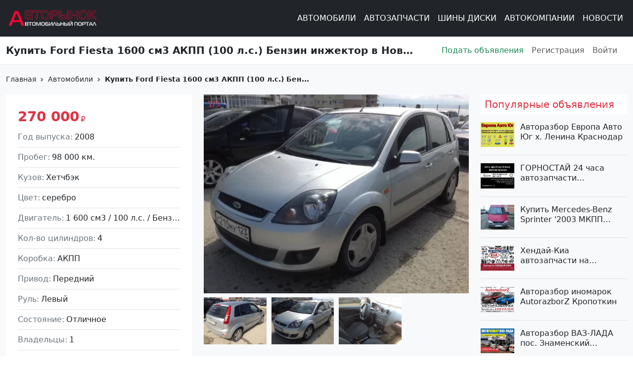

--- FILE ---
content_type: text/html; charset=UTF-8
request_url: https://rinok23.ru/cars-browser/kupit-ford-fiesta-1600-sm3-akpp-100-ls-0
body_size: 17048
content:
<!DOCTYPE html>
<html lang="ru" dir="ltr" prefix="og: https://ogp.me/ns#">
  <head>
    <meta charset="utf-8" />
<meta name="description" content="Продажа Ford Fiesta 1600 см3 АКПП (100 л.с.) Бензин инжектор: цвет серебро Хетчбэк 2008 года по цене 270000 рублей, объявление №1399 в Новороссийск на сайте Авторынок23." />
<meta name="abstract" content="Ford Fiesta 1600 см3 АКПП (100 л.с.), Бензин инжектор: цвет серебро Хетчбэк 2008 года по цене 270000 рублей, объявление №1399 в Новороссийск." />
<meta name="keywords" content="Купить Ford Fiesta &#039;2008 АКПП (1600/100 л.с.) Бензин инжектор Новороссийск цвет серебро Хетчбэк по цене 270000 рублей, объявление №1399 на сайте Авторынок23" />
<link rel="canonical" href="https://rinok23.ru/cars-browser/kupit-ford-fiesta-1600-sm3-akpp-100-ls-0" />
<meta name="robots" content="index, nofollow" />
<link rel="shortlink" href="https://rinok23.ru/node/1399" />
<meta name="author" content="Продавец" />
<link rel="image_src" href="https://rinok23.ru/sites/default/files/styles/open_graph/public/car-photos/101_21.jpg?itok=CvoEBKJ2" />
<meta property="product:price:amount" content="270000.00" />
<meta property="product:price:currency" content="RUB" />
<meta property="og:site_name" content="Авторынок23" />
<meta property="og:type" content="website" />
<meta property="og:url" content="https://rinok23.ru/cars-browser/kupit-ford-fiesta-1600-sm3-akpp-100-ls-0" />
<meta property="og:title" content="Купить Ford Fiesta &#039;2008 АКПП (1600/100 л.с.) Бензин инжектор Новороссийск цвет серебро Хетчбэк по цене 270000 рублей, объявление №1399 на сайте Авторынок23" />
<meta property="og:description" content="Продажа Ford Fiesta 1600 см3 АКПП (100 л.с.) Бензин инжектор: цвет серебро Хетчбэк 2008 года по цене 270000 рублей, объявление №1399 в Новороссийск на сайте Авторынок23." />
<meta property="og:image" content="https://rinok23.ru/sites/default/files/styles/open_graph/public/car-photos/101_21.jpg?itok=CvoEBKJ2" />
<meta property="og:image:url" content="https://rinok23.ru/sites/default/files/styles/open_graph/public/car-photos/101_21.jpg?itok=CvoEBKJ2" />
<meta property="og:image:secure_url" content="https://rinok23.ru/sites/default/files/styles/open_graph/public/car-photos/101_21.jpg?itok=CvoEBKJ2" />
<meta property="og:image:type" content="image/jpeg" />
<meta property="og:image:width" content="600" />
<meta property="og:image:height" content="316" />
<meta property="og:image:alt" content="Купить Ford Fiesta &#039;2008 АКПП (1600/100 л.с.) Бензин инжектор Новороссийск цвет серебро Хетчбэк по цене 270000 рублей, объявление №1399 на сайте Авторынок23" />
<meta property="og:updated_time" content="2024-05-11" />
<meta property="og:locality" content="Новороссийск" />
<meta property="og:region" content="Краснодарский край" />
<meta property="og:country_name" content="Россия" />
<meta property="og:phone_number" content="+7 (918) 475-45-44" />
<meta property="og:locale" content="ru_RU" />
<meta property="article:author" content="Продавец" />
<meta property="article:tag" content="Легковые автомобили" />
<meta property="article:published_time" content="2014-06-04" />
<meta property="article:modified_time" content="2024-05-11" />
<meta property="profile:username" content="Продавец" />
<meta name="MobileOptimized" content="width" />
<meta name="HandheldFriendly" content="true" />
<meta name="viewport" content="width=device-width, initial-scale=1.0" />
<script type="application/ld+json">{
    "@context": "https://schema.org",
    "@graph": [
        {
            "@type": "Car",
            "@id": "1399",
            "name": "Купить Ford Fiesta 1600 см3 АКПП (100 л.с.) Бензин инжектор в Новороссийск: цвет серебро Хетчбэк 2008 года по цене 270000 рублей, объявление №1399 на сайте Авторынок23",
            "category": "Легковые автомобили",
            "description": "Продажа Ford  Fiesta  1600 см3 АКПП (100 л.с.) Бензин инжектор: цвет серебро [nod",
            "url": "https://rinok23.ru/cars-browser/kupit-ford-fiesta-1600-sm3-akpp-100-ls-0",
            "image": {
                "@type": "ImageObject",
                "representativeOfPage": "True",
                "url": "https://rinok23.ru/sites/default/files/styles/open_graph/public/car-photos/101_21.jpg?itok=CvoEBKJ2",
                "width": "600",
                "height": "316"
            },
            "brand": {
                "@type": "Brand",
                "name": "Ford"
            }
        }
    ]
}</script>
<link rel="icon" href="/themes/custom/rinok/favicon.ico" type="image/vnd.microsoft.icon" />

    <title>Купить Ford Fiesta &#039;2008 АКПП (1600/100 л.с.) Бензин инжектор Новороссийск цвет серебро Хетчбэк по цене 270000 рублей, объявление №1399 на сайте Авторынок23</title>
    <link rel="stylesheet" media="all" href="/sites/default/files/styles/css/css_LuGJpbS1kazUqRxsVQ1TmgMOdxc56EwAdzPM-DSkJCY.css?delta=0&amp;language=ru&amp;theme=rinok&amp;include=eJxVjEEKgDAMBD9k9E21CRKMSUmq4u_VUg_CsofZYZ3V1imymwhUe1KGg-mMqfW4Ge5CgzdNDQnAKZNWKPssnFNl0_jtCQMgJ--wf7Pia9uHF7E5CUS9hHW5Aa2tM3k" />
<link rel="stylesheet" media="all" href="/sites/default/files/styles/css/css_7tHxA0FPQHasPh4XKfa6A2M5jh6o0nUt0kS0Y9K_5Zs.css?delta=1&amp;language=ru&amp;theme=rinok&amp;include=eJxVjEEKgDAMBD9k9E21CRKMSUmq4u_VUg_CsofZYZ3V1imymwhUe1KGg-mMqfW4Ge5CgzdNDQnAKZNWKPssnFNl0_jtCQMgJ--wf7Pia9uHF7E5CUS9hHW5Aa2tM3k" />
<link rel="stylesheet" media="all" href="//fonts.googleapis.com/css2?family=Roboto:ital,wght@0,100;0,300;0,400;0,500;0,700;0,900;1,100;1,300;1,400;1,500;1,700;1,900&amp;display=swap" />
<link rel="stylesheet" media="all" href="/sites/default/files/styles/css/css_F8D1rWAVw9EynQP_D9LQRlnQxc0TkyvCBI8JKj3BAuo.css?delta=3&amp;language=ru&amp;theme=rinok&amp;include=eJxVjEEKgDAMBD9k9E21CRKMSUmq4u_VUg_CsofZYZ3V1imymwhUe1KGg-mMqfW4Ge5CgzdNDQnAKZNWKPssnFNl0_jtCQMgJ--wf7Pia9uHF7E5CUS9hHW5Aa2tM3k" />

    
    <script async src="https://www.googletagmanager.com/gtag/js?id=G-2H8JMVVQCC"></script>
    <script>
      window.dataLayer = window.dataLayer || [];
      function gtag(){window.dataLayer.push(arguments);}
      gtag('js', new Date());
      gtag('config', 'G-2H8JMVVQCC');
    </script>
    <meta name="apple-mobile-web-app-status-bar-style" content="#303b44">
    <meta name="msapplication-TileColor" content="#34a1ff">
    <meta name="apple-mobile-web-app-capable" content="yes">
    <meta name="mobile-web-app-capable" content="yes">
    <link type="image/svg+xml" rel="icon" href="/themes/custom/rinok/assets/favicon/favicon.svg">
    <link type="image/x-icon" rel="icon" href="/themes/custom/rinok/assets/favicon/favicon.ico">
    <link type="image/x-icon" rel="shortcut icon" href="/themes/custom/rinok/assets/favicon/favicon.ico">
    <link type="image/png" sizes="16x16" rel="icon" href="/themes/custom/rinok/assets/favicon/favicon-16x16.png">
    <link type="image/png" sizes="32x32" rel="icon" href="/themes/custom/rinok/assets/favicon/favicon-32x32.png">
    <link type="image/png" sizes="96x96" rel="icon" href="/themes/custom/rinok/assets/favicon/favicon-96x96.png">
    <link type="image/png" sizes="120x120" rel="icon" href="/themes/custom/rinok/assets/favicon/favicon-120x120.png">
    <link type="image/png" sizes="192x192" rel="icon" href="/themes/custom/rinok/assets/favicon/android-icon-192x192.png">
    <link rel="apple-touch-icon" sizes="57x57" href="/themes/custom/rinok/assets/favicon/apple-icon-57x57.png">
    <link rel="apple-touch-icon" sizes="60x60" href="/themes/custom/rinok/assets/favicon/apple-icon-60x60.png">
    <link rel="apple-touch-icon" sizes="72x72" href="/themes/custom/rinok/assets/favicon/apple-icon-72x72.png">
    <link rel="apple-touch-icon" sizes="76x76" href="/themes/custom/rinok/assets/favicon/apple-icon-76x76.png">
    <link rel="apple-touch-icon" sizes="114x114" href="/themes/custom/rinok/assets/favicon/apple-icon-114x114.png">
    <link rel="apple-touch-icon" sizes="120x120" href="/themes/custom/rinok/assets/favicon/apple-icon-120x120.png">
    <link rel="apple-touch-icon" sizes="144x144" href="/themes/custom/rinok/assets/favicon/apple-icon-144x144.png">
    <link rel="apple-touch-icon" sizes="152x152" href="/themes/custom/rinok/assets/favicon/apple-icon-152x152.png">
    <link rel="apple-touch-icon" sizes="180x180" href="/themes/custom/rinok/assets/favicon/apple-icon-180x180.png">
    <link color="#34a1ff" rel="mask-icon" href="/themes/custom/rinok/assets/favicon/apple-touch-icon-120.svg">
    <meta name="msapplication-TileColor" content="#ffffff">
    <meta name="msapplication-TileImage" content="/themes/custom/rinok/assets/favicon/ms-icon-144x144.png">
    <meta name="msapplication-square70x70logo" content="/themes/custom/rinok/assets/favicon/mstile-70x70.png">
    <meta name="msapplication-square150x150logo" content="/themes/custom/rinok/assets/favicon/mstile-150x150.png">
    <meta name="msapplication-wide310x150logo" content="/themes/custom/rinok/assets/favicon/mstile-310x310.png">
    <meta name="msapplication-square310x310logo" content="/themes/custom/rinok/assets/favicon/mstile-310x150.png">
    <meta name="application-name" content="Rinok23">
    <meta name="msapplication-config" content="/themes/custom/rinok/assets/favicon/browserconfig.xml">
    <link rel="manifest" href="/themes/custom/rinok/assets/favicon/manifest.json">
    <meta name="theme-color" content="#ffffff">
    <meta name="google-site-verification" content="MWujNmf8mYjmgEb1PADM6Tn5fyce3G41JU3AK8kRJSI" />
  </head>
  
  <body>
    <a href="#main-content" class="visually-hidden focusable">
      Перейти к основному содержанию
    </a>
    <div id="preloader">
      Загрузка<span id="dots"></span>
    </div>
    <div id="content">
      
        <div class="dialog-off-canvas-main-canvas" data-off-canvas-main-canvas>
    <div class="page page--node page--car">
  
<header class="border-bottom border-light-subtle">
  <div class="navbar navbar-dark bg-dark navbar-expand-xl">
    <div class="container-fluid container-xxl">
              <a class="navbar-brand me-auto" href="https://rinok23.ru/">
          <img class="navbar-brand--logo" src="/themes/custom/rinok/logo.svg" alt="Авторынок23">
        </a>
            <div data-bs-theme="dark" class="offcanvas offcanvas-start text-bg-dark offcanvas-start-nav" tabindex="-1" id="offcanvasNavbar">
        <div class="offcanvas-header">
          <h5 class="offcanvas-title" id="offcanvasNavbarLabel">
            Разделы сайта
          </h5>
          <button type="button" class="btn-close" data-bs-dismiss="offcanvas"></button>
        </div>
        <div class="offcanvas-body pt-0">
          
              <ul class="navbar-nav navbar-nav--main ms-xl-auto mb-2 mb-lg-0">
                    <li class="nav-item">
                          <a href="/cars-browser" class="nav-link nav-link--cars-browser" data-drupal-link-system-path="cars-browser">Автомобили</a>
              </li>
                <li class="nav-item">
                          <a href="/spare-parts-browse" class="nav-link nav-link--spare-parts-browse" data-drupal-link-system-path="spare-parts-browse">Автозапчасти</a>
              </li>
                <li class="nav-item">
                          <a href="/tires-wheels-browser" class="nav-link nav-link--tires-wheels-browser" data-drupal-link-system-path="tires-wheels-browser">Шины Диски</a>
              </li>
                <li class="nav-item">
                          <a href="/avtoadresa-browser" class="nav-link nav-link--avtoadresa-browser" data-drupal-link-system-path="avtoadresa-browser">Автокомпании</a>
              </li>
                <li class="nav-item">
                          <a href="/news" class="nav-link nav-link--news" data-drupal-link-system-path="news">Новости</a>
              </li>
              </ul>
      


          <hr class="d-block d-xl-none">
          <div class="pb-8 d-xl-none">
            
              <ul class="navbar-nav navbar-nav--user mb-2 mb-lg-0">
                    <li class="nav-item">
                          <a href="/user/register" class="nav-link nav-link--user-register" data-drupal-link-system-path="user/register">Подать объявления </a>
              </li>
                <li class="nav-item">
                          <a href="/user/register" class="nav-link nav-link--user-register" data-drupal-link-system-path="user/register">Регистрация</a>
              </li>
                <li class="nav-item nav-item--expanded">
                          <a href="/user/login" class="nav-link nav-link--user-login" data-drupal-link-system-path="user/login">Войти</a>
              </li>
              </ul>
      


          </div>
        </div>
      </div>
      <button class="navbar-toggler" type="button" data-bs-toggle="offcanvas" data-bs-target="#offcanvasNavbar" aria-controls="offcanvasNavbar">
        <span class="navbar-toggler-icon"></span>
      </button>
    </div>
  </div>
  <div class="navbar navbar-expand-xl">
    <div class="container-fluid container-xxl">
      <div class="row align-items-center w-100">
        <div class="col-xl-8 pe-0">
          <h1 class="fs-5 fw-semibold m-0" title="<span>Купить Ford Fiesta 1600 см3 АКПП (100 л.с.) Бензин инжектор в Новороссийск: цвет серебро Хетчбэк 2008 года по цене 270000 рублей, объявление №1399 на сайте Авторынок23</span>
">
            <span>Купить Ford Fiesta 1600 см3 АКПП (100 л.с.) Бензин инжектор в Новороссийск: цвет серебро Хетчбэк 2008 года по цене 270000 рублей, объявление №1399 на сайте Авторынок23</span>

          </h1>
        </div>
        <div class="col-xl-4 pe-0 d-none d-xl-block">
          
              <ul class="navbar-nav navbar-nav--user mb-2 mb-lg-0">
                    <li class="nav-item">
                          <a href="/user/register" class="nav-link nav-link--user-register" data-drupal-link-system-path="user/register">Подать объявления </a>
              </li>
                <li class="nav-item">
                          <a href="/user/register" class="nav-link nav-link--user-register" data-drupal-link-system-path="user/register">Регистрация</a>
              </li>
                <li class="nav-item nav-item--expanded">
                          <a href="/user/login" class="nav-link nav-link--user-login" data-drupal-link-system-path="user/login">Войти</a>
              </li>
              </ul>
      


        </div>
      </div>
    </div>
  </div>
</header>
  <main class="bg-light pb-4 pb-lg-5 h-100">
    <a id="main-content" tabindex="-1"></a>
            <div data-drupal-messages-fallback class="hidden"></div>


                  <div class="container-fluid container-xxl">
    <div class="row pt-1 mt-3 mb-1">
      <div class="col-12">
          <nav style="--bs-breadcrumb-divider: url(&#34;data:image/svg+xml,%3Csvg xmlns='http://www.w3.org/2000/svg' width='8' height='8'%3E%3Cpath d='M2.5 0L1 1.5 3.5 4 1 6.5 2.5 8l4-4-4-4z' fill='%236c757d'/%3E%3C/svg%3E&#34;);" aria-label="breadcrumb">
    <ol class="breadcrumb">
                        <li class="breadcrumb-item">
            <a class="breadcrumb-link" href="/">
              Главная
            </a>
          </li>
                                <li class="breadcrumb-item">
            <a class="breadcrumb-link" href="/cars-browser">
              Автомобили
            </a>
          </li>
                                <li class="breadcrumb-item active">
          <span class="breadcrumb-link">
            Купить Ford Fiesta 1600 см3 АКПП (100 л.с.) Бен...
          </span>
          </li>
                  </ol>
  </nav>

      </div>
    </div>
  </div>


              
        <div class="container-fluid container-xxl">
      <div class="row">
                  <div class="col-xl-9">
            <div class="layout layout--content">
                <div id="block-rinok-content" class="block block-system block-system-main-block mb-4">
  
    
      



<div data-history-node-id="1399" class="node node--car node--view-mode-full clearfix">
  
  
  <div class="row">
    <div class="col-12 col-md-6 col-lg-5 mb-4 order-md-first">
      <div class="item-specification item-hover">
        <div class="text-danger fs-3 fw-semibold mb-2">
          270 000<i class="fa-solid fa-ruble-sign ps-1"></i>
        </div>
                  <div class="field field--label-inline border-bottom pb-2 mb-2">
            <div class="field--label text-secondary">
              Год выпуска
            </div>
            <div class="field--item">
              2008
            </div>
          </div>
                          <div class="field field--label-inline border-bottom pb-2 mb-2">
            <div class="field--label text-secondary">
              Пробег
            </div>
            <div class="field--item">
              98 000 км.
            </div>
          </div>
                          <div class="field field--label-inline border-bottom pb-2 mb-2">
            <div class="field--label text-secondary">
              Кузов
            </div>
            <div class="field--item">
              Хетчбэк
            </div>
          </div>
                          <div class="field field--label-inline border-bottom pb-2 mb-2">
            <div class="field--label text-secondary">
              Цвет
            </div>
            <div class="field--item">
              серебро
            </div>
          </div>
                          <div class="field field--label-inline border-bottom pb-2 mb-2">
            <div class="field--label text-secondary">
              Двигатель
            </div>
            <div class="field--item text-truncate" title="1 600 см3/100 л.с./Бензин инжектор">
              1 600 см3 /
              100 л.с. /
              Бензин инжектор
            </div>
          </div>
                          <div class="field field--label-inline border-bottom pb-2 mb-2">
            <div class="field--label text-secondary">
              Кол-во цилиндров
            </div>
            <div class="field--item">
              4
            </div>
          </div>
                          <div class="field field--label-inline border-bottom pb-2 mb-2">
            <div class="field--label text-secondary">
              Коробка
            </div>
            <div class="field--item">
              АКПП
            </div>
          </div>
                          <div class="field field--label-inline border-bottom pb-2 mb-2">
            <div class="field--label text-secondary">
              Привод
            </div>
            <div class="field--item">
              Передний
            </div>
          </div>
                          <div class="field field--label-inline border-bottom pb-2 mb-2">
            <div class="field--label text-secondary">
              Руль
            </div>
            <div class="field--item">
              Левый
            </div>
          </div>
                          <div class="field field--label-inline border-bottom pb-2 mb-2">
            <div class="field--label text-secondary">
              Состояние
            </div>
            <div class="field--item">
              Отличное
            </div>
          </div>
                          <div class="field field--label-inline border-bottom pb-2 mb-2">
            <div class="field--label text-secondary">
              Владельцы
            </div>
            <div class="field--item">
              1
            </div>
          </div>
                                  <div class="field field--label-inline border-bottom pb-2 mb-2">
            <div class="field--label text-secondary">
              Таможня
            </div>
            <div class="field--item">
              Растаможен
            </div>
          </div>
                          <div class="field field--label-inline border-bottom pb-2 mb-2">
            <div class="field--label text-secondary">
              VIN
            </div>
            <div class="field--item">
              VIN-код не указан
            </div>
          </div>
              </div>
    </div>
    <div class="col-12 col-md-6 col-lg-7 mb-4 order-first">
              <div class="swiper swiper-thumbs">
          <div class="swiper-wrapper">
                                                      <div class="swiper-slide">
                <a data-fslightbox="gallery" href="/sites/default/files/styles/original/public/car-photos/101_21.jpg.webp?itok=0D6vqzRh">
                  <img title="Купить Ford Fiesta 1600 см3 АКПП (100 л.с.) Бензин инжектор в Новороссийск: цвет серебро Хетчбэк 2008 года по цене 270000 рублей, объявление №1399 на сайте Авторынок23" alt="Купить Ford Fiesta 1600 см3 АКПП (100 л.с.) Бензин инжектор в Новороссийск: цвет серебро Хетчбэк 2008 года по цене 270000 рублей, объявление №1399 на сайте Авторынок23" class="img-fluid" src="/sites/default/files/styles/ads_slide/public/car-photos/101_21.jpg.webp?itok=ZaF2Psd6"/>
                </a>
              </div>
                                                      <div class="swiper-slide">
                <a data-fslightbox="gallery" href="/sites/default/files/styles/original/public/car-photos/102_21.jpg.webp?itok=gdX6Ti-e">
                  <img title="Купить Ford Fiesta 1600 см3 АКПП (100 л.с.) Бензин инжектор в Новороссийск: цвет серебро Хетчбэк 2008 года по цене 270000 рублей, объявление №1399 на сайте Авторынок23" alt="Купить Ford Fiesta 1600 см3 АКПП (100 л.с.) Бензин инжектор в Новороссийск: цвет серебро Хетчбэк 2008 года по цене 270000 рублей, объявление №1399 на сайте Авторынок23" class="img-fluid" src="/sites/default/files/styles/ads_slide/public/car-photos/102_21.jpg.webp?itok=dUsynZB3"/>
                </a>
              </div>
                                                      <div class="swiper-slide">
                <a data-fslightbox="gallery" href="/sites/default/files/styles/original/public/car-photos/103_21.jpg.webp?itok=NdXv3aYk">
                  <img title="Купить Ford Fiesta 1600 см3 АКПП (100 л.с.) Бензин инжектор в Новороссийск: цвет серебро Хетчбэк 2008 года по цене 270000 рублей, объявление №1399 на сайте Авторынок23" alt="Купить Ford Fiesta 1600 см3 АКПП (100 л.с.) Бензин инжектор в Новороссийск: цвет серебро Хетчбэк 2008 года по цене 270000 рублей, объявление №1399 на сайте Авторынок23" class="img-fluid" src="/sites/default/files/styles/ads_slide/public/car-photos/103_21.jpg.webp?itok=EsPgPnOE"/>
                </a>
              </div>
                      </div>
                      <div class="swiper-pagination"></div>
            <div class="swiper-button-prev swiper-button-thumbs">
              <span><i class="fa-regular fa-chevron-left"></i></span>
            </div>
            <div class="swiper-button-next swiper-button-thumbs">
              <span><i class="fa-regular fa-chevron-right"></i></span>
            </div>
                  </div>
                  <div thumbsSlider="" class="swiper swiper-slider">
          <div class="swiper-wrapper">
                                                      <div class="swiper-slide">
                <img title="Купить Ford Fiesta 1600 см3 АКПП (100 л.с.) Бензин инжектор в Новороссийск: цвет серебро Хетчбэк 2008 года по цене 270000 рублей, объявление №1399 на сайте Авторынок23" alt="Купить Ford Fiesta 1600 см3 АКПП (100 л.с.) Бензин инжектор в Новороссийск: цвет серебро Хетчбэк 2008 года по цене 270000 рублей, объявление №1399 на сайте Авторынок23" class="img-fluid" src="/sites/default/files/styles/ads_slide/public/car-photos/101_21.jpg.webp?itok=ZaF2Psd6"/>
              </div>
                                                      <div class="swiper-slide">
                <img title="Купить Ford Fiesta 1600 см3 АКПП (100 л.с.) Бензин инжектор в Новороссийск: цвет серебро Хетчбэк 2008 года по цене 270000 рублей, объявление №1399 на сайте Авторынок23" alt="Купить Ford Fiesta 1600 см3 АКПП (100 л.с.) Бензин инжектор в Новороссийск: цвет серебро Хетчбэк 2008 года по цене 270000 рублей, объявление №1399 на сайте Авторынок23" class="img-fluid" src="/sites/default/files/styles/ads_slide/public/car-photos/102_21.jpg.webp?itok=dUsynZB3"/>
              </div>
                                                      <div class="swiper-slide">
                <img title="Купить Ford Fiesta 1600 см3 АКПП (100 л.с.) Бензин инжектор в Новороссийск: цвет серебро Хетчбэк 2008 года по цене 270000 рублей, объявление №1399 на сайте Авторынок23" alt="Купить Ford Fiesta 1600 см3 АКПП (100 л.с.) Бензин инжектор в Новороссийск: цвет серебро Хетчбэк 2008 года по цене 270000 рублей, объявление №1399 на сайте Авторынок23" class="img-fluid" src="/sites/default/files/styles/ads_slide/public/car-photos/103_21.jpg.webp?itok=EsPgPnOE"/>
              </div>
                      </div>
          <div class="swiper-button-prev">
            <span><i class="fa-regular fa-chevron-left"></i></span>
          </div>
          <div class="swiper-button-next">
            <span><i class="fa-regular fa-chevron-right"></i></span>
          </div>
        </div>
                  </div>
          <div class="col-12 mb-4">
        <div class="item-hover border-bottom">
          <div class="text-danger fs-5 fw-semibold mb-3">
            <i class="fa-duotone fa-comment-quote pe-2"></i> Комментарий продавца
          </div>
          <a href="http://rinok23.ru/cars-browser?make=52&amp;body-style=12&amp;fuel-type=All&amp;transmition-cars=3&amp;year-car=All&amp;customs=All&amp;region-cars=All&amp;special=All&amp;exchange=All&amp;steering-wheel=All&amp;doors-tid=All&amp;price%5Bmin%5D=1&amp;price%5Bmax%5D=100000000&amp;sort_by=created&amp;sort_order=DESC&amp;items_per_page=12">Форд</a> <a href="http://rinok23.ru/cars-browser?make=52&amp;body-style=All&amp;fuel-type=All&amp;transmition-cars=3&amp;year-car=2008&amp;customs=All&amp;region-cars=All&amp;special=All&amp;exchange=All&amp;steering-wheel=All&amp;doors-tid=All&amp;price%5Bmin%5D=1&amp;price%5Bmax%5D=100000000&amp;sort_by=created&amp;sort_order=DESC&amp;items_per_page=12">Фиеста</a>, <a href="http://rinok23.ru/cars-browser?make=52&amp;body-style=All&amp;fuel-type=All&amp;transmition-cars=3&amp;year-car=2008&amp;customs=All&amp;region-cars=All&amp;special=All&amp;exchange=All&amp;steering-wheel=All&amp;doors-tid=All&amp;price%5Bmin%5D=1&amp;price%5Bmax%5D=100000000&amp;sort_by=created&amp;sort_order=DESC&amp;items_per_page=12">2008 </a>г, 1. 6 л, <a href="http://rinok23.ru/cars-browser?make=52&amp;body-style=12&amp;fuel-type=All&amp;transmition-cars=3&amp;year-car=All&amp;customs=All&amp;region-cars=All&amp;special=All&amp;exchange=All&amp;steering-wheel=All&amp;doors-tid=All&amp;price%5Bmin%5D=1&amp;price%5Bmax%5D=100000000&amp;sort_by=created&amp;sort_order=DESC&amp;items_per_page=12">хетчбэк,</a> АКПП (АТ), ПЭП, кондиционер, сигнализация, музыка, комплектация Чиа, не бит, не крашен, отличное техническое состояние, СРОЧНО. Торг при осмотре.
        </div>
      </div>
              <div class="col-12 mb-4">
        <div class="item-hover pb-2 border-bottom">
          <div class="text-danger fs-5 fw-semibold mb-3">
            <i class="fa-duotone fa-shield-keyhole pe-2"></i> Комплектация (Безопасность)
          </div>
          <div class="row">
                                        <div class="col-sm-6 mb-3">
                <i class="fa-duotone fa-check pe-2"></i>Обогреватель заднего стекла
              </div>
                                        <div class="col-sm-6 mb-3">
                <i class="fa-duotone fa-check pe-2"></i>Омыватель фар
              </div>
                                        <div class="col-sm-6 mb-3">
                <i class="fa-duotone fa-check pe-2"></i>Сигнализация
              </div>
                                        <div class="col-sm-6 mb-3">
                <i class="fa-duotone fa-check pe-2"></i>Подушка безопасности водителя
              </div>
                                        <div class="col-sm-6 mb-3">
                <i class="fa-duotone fa-check pe-2"></i>Подушка безопасности пассажира
              </div>
                      </div>
        </div>
      </div>
              <div class="col-12 mb-4">
        <div class="item-hover pb-2 border-bottom">
          <div class="text-danger fs-5 fw-semibold mb-3">
            <i class="fa-duotone fa-road-circle-check pe-2"></i> Комплектация (Комфорт)
          </div>
          <div class="row">
                                        <div class="col-sm-6 mb-3">
                <i class="fa-duotone fa-check pe-2"></i>Кондиционер
              </div>
                                        <div class="col-sm-6 mb-3">
                <i class="fa-duotone fa-check pe-2"></i>Обогрев сидений
              </div>
                                        <div class="col-sm-6 mb-3">
                <i class="fa-duotone fa-check pe-2"></i>Обшивка сидений (Ткань)
              </div>
                                        <div class="col-sm-6 mb-3">
                <i class="fa-duotone fa-check pe-2"></i>Рег-ка сиденья водителя
              </div>
                                        <div class="col-sm-6 mb-3">
                <i class="fa-duotone fa-check pe-2"></i>Рег-ка сиденья пассажира
              </div>
                      </div>
        </div>
      </div>
              <div class="col-12 mb-4">
        <div class="item-hover pb-2 border-bottom">
          <div class="text-danger fs-5 fw-semibold mb-3">
            <i class="fa-duotone fa-screwdriver-wrench pe-2"></i> Комплектация (Оборудование)
          </div>
          <div class="row">
                                        <div class="col-sm-6 mb-3">
                <i class="fa-duotone fa-check pe-2"></i>ABS тормозов
              </div>
                                        <div class="col-sm-6 mb-3">
                <i class="fa-duotone fa-check pe-2"></i>Антипробуксовочная система
              </div>
                                        <div class="col-sm-6 mb-3">
                <i class="fa-duotone fa-check pe-2"></i>Бортовой компьютер
              </div>
                                        <div class="col-sm-6 mb-3">
                <i class="fa-duotone fa-check pe-2"></i>Датчик дождя
              </div>
                                        <div class="col-sm-6 mb-3">
                <i class="fa-duotone fa-check pe-2"></i>Литые диски
              </div>
                                        <div class="col-sm-6 mb-3">
                <i class="fa-duotone fa-check pe-2"></i>Центральный замок
              </div>
                                        <div class="col-sm-6 mb-3">
                <i class="fa-duotone fa-check pe-2"></i>Электростеклоподъемники
              </div>
                      </div>
        </div>
      </div>
              <div class="col-12 mb-4">
        <div class="item-hover pb-2 border-bottom">
          <div class="text-danger fs-5 fw-semibold mb-3">
            <i class="fa-duotone fa-photo-film-music pe-2"></i> Комплектация (Развлечения)
          </div>
          <div class="row">
                                        <div class="col-sm-6 mb-3">
                <i class="fa-duotone fa-check pe-2"></i>AM/FM Stereo
              </div>
                                        <div class="col-sm-6 mb-3">
                <i class="fa-duotone fa-check pe-2"></i>CD-плеер
              </div>
                      </div>
        </div>
      </div>
        <div class="col-12 mb-3">
      <div class="item-hover border-bottom">
        <div class="text-danger fs-5 fw-semibold mb-3">
          <i class="fa-duotone fa-address-card pe-2"></i> Контакты продавца
        </div>
                  <div class="field field--label-inline field--no-colon mb-3">
            <div class="field--label">
              <i class="fa-duotone fa-map-location-dot pe-2"></i>
            </div>
            <div class="field--item">
              Краснодарский край, Новороссийск
            </div>
          </div>
                          <div class="field field--label-inline field--no-colon mb-3">
            <div class="field--label">
              <i class="fa-duotone fa-user pe-2"></i>
            </div>
            <div class="field--item">
              Продавец
            </div>
          </div>
                                      <div class="field field--label-inline field--no-colon mb-3">
              <div class="field--label">
                <i class="fa-duotone fa-phone-volume pe-2"></i>
              </div>
              <div class="field--item">
                <div class="field field--name-field-mobile-phone">
                  <button class="btn btn-danger show-phone d-none">
                    +7 (918) 475-45-44
                  </button>
                </div>
              </div>
            </div>
                          <div class="field field--label-inline field--no-colon">
          <div class="field--label">
            <i class="fa-duotone fa-circle-info text-info pe-2"></i>
          </div>
          <div class="field--item">
            Пожалуйста, скажите продавцу, что вы звоните по объявлению с Авторынок23
          </div>
        </div>
      </div>
    </div>
    <div class="col-12">
      <div class="row justify-content-start justify-content-md-between align-items-center">
        <div class="col-auto mb-2">
          № 1399
        </div>
        <div class="col-auto mb-2">
          добавлено от: 04.06.2014 г.
        </div>
        <div class="col-auto mb-2">
          <ul class="links inline nav"><li><i class="fa-duotone fa-eye pe-1"></i> 65 просмотров</li>
      </ul>
        </div>
      </div>
    </div>
    <div class="col-12 mt-3">
      <h2 class="fs-3 mb-3">
        <i class="fa-duotone fa-car pe-2"></i> Другие автомобили марки Ford
      </h2>
    </div>
          <div class="col-sm-4 col-lg-3 mb-4">
    
<div data-history-node-id="26921" class="node node--car node--view-mode-other node--view-mode-recent-publications item-hover card h-100 clearfix">
  
  <span class="condition condition--low"></span>
      <a class="stretched-link" href="/cars-browser/kupit-ford-mondeo-2000-sm3-mkpp-90-ls-dizel-3">
                    <img src="/sites/default/files/styles/recent_publication/public/car-photos/img_5831.jpeg.webp?itok=5XaMyX8P" alt="Купить Ford Mondeo 2000 см3 МКПП (90 л.с.) Дизель турбонаддув в Школьный: цвет Белый Универсал 2001 года по цене 280000 рублей, объявление №26921 на сайте Авторынок23" title="Купить Ford Mondeo 2000 см3 МКПП (90 л.с.) Дизель турбонаддув в Школьный: цвет Белый Универсал 2001 года по цене 280000 рублей, объявление №26921 на сайте Авторынок23" loading="lazy" class="img-fluid">
          </a>
    <div class="card-body pb-3">
    <h2 class="field field--title fs-5" title="Купить Ford Mondeo 2000 см3 МКПП (90 л.с.) Дизель турбонаддув в Школьный: цвет Белый Универсал 2001 года по цене 280000 рублей, объявление №26921 на сайте Авторынок23">
      Купить Ford Mondeo 2000 см3 МКПП (90 л.с.) Дизель турбонаддув в Школьный: цвет Белый Универсал 2001 года по цене 280000 рублей, объявление №26921 на сайте Авторынок23
    </h2>
    <div class="card-text">
      <div class="field field--miles">
        <span class="icon"></span>
        <span class="prefix">км.</span>
        <span class="miles">200 000</span>
      </div>
      <div class="field field--label-inline">
        <div class="field--label">
          Руль
        </div>
        <div class="field--item">
          Левый
        </div>
      </div>
      <div class="field field--label-inline">
        <div class="field--item">
          МКПП
        </div>
      </div>
      <div class="field field--price-list field--label-inline mb-0">
        <div class="field--label">
          Цена
        </div>
        <div class="field--item">
          280 000<i class="fa-solid fa-ruble-sign ps-1"></i>
        </div>
      </div>
    </div>
  </div>
  
</div>

  </div>
    <div class="col-sm-4 col-lg-3 mb-4">
    
<div data-history-node-id="26915" class="node node--car node--view-mode-other node--view-mode-recent-publications item-hover card h-100 clearfix">
  
  <span class="condition condition--sold"></span>
      <a class="stretched-link" href="/cars-browser/kupit-ford-mondeo-2001-mkpp-200090-ls-dizel">
                    <img src="/sites/default/files/styles/recent_publication/public/car-photos/img_5838.jpeg.webp?itok=EVRD28BF" alt="Купить Ford Mondeo &#039;2001 МКПП (2000/90 л.с.) Дизель турбонаддув Новониколаевская цвет Красный Универсал по цене 310000 рублей, объявление №26915 на сайте Авторынок23" title="Купить Ford Mondeo &#039;2001 МКПП (2000/90 л.с.) Дизель турбонаддув Новониколаевская цвет Красный Универсал по цене 310000 рублей, объявление №26915 на сайте Авторынок23" loading="lazy" class="img-fluid">
          </a>
    <div class="card-body pb-3">
    <h2 class="field field--title fs-5" title="Купить Ford Mondeo &#039;2001 МКПП (2000/90 л.с.) Дизель турбонаддув Новониколаевская цвет Красный Универсал по цене 310000 рублей, объявление №26915 на сайте Авторынок23">
      Купить Ford Mondeo &#039;2001 МКПП (2000/90 л.с.) Дизель турбонаддув Новониколаевская цвет Красный Универсал по цене 310000 рублей, объявление №26915 на сайте Авторынок23
    </h2>
    <div class="card-text">
      <div class="field field--miles">
        <span class="icon"></span>
        <span class="prefix">км.</span>
        <span class="miles">193 639</span>
      </div>
      <div class="field field--label-inline">
        <div class="field--label">
          Руль
        </div>
        <div class="field--item">
          Левый
        </div>
      </div>
      <div class="field field--label-inline">
        <div class="field--item">
          МКПП
        </div>
      </div>
      <div class="field field--price-list field--label-inline mb-0">
        <div class="field--label">
          Цена
        </div>
        <div class="field--item">
          310 000<i class="fa-solid fa-ruble-sign ps-1"></i>
        </div>
      </div>
    </div>
  </div>
  
</div>

  </div>
    <div class="col-sm-4 col-lg-3 mb-4">
    
<div data-history-node-id="26909" class="node node--car node--view-mode-other node--view-mode-recent-publications item-hover card h-100 clearfix">
  
  <span class="condition condition--low"></span>
      <a class="stretched-link" href="/cars-browser/kupit-ford-mondeo-2000-sm3-mkpp-90-ls-dizel-1">
                    <img src="/sites/default/files/styles/recent_publication/public/car-photos/img_5756.jpeg.webp?itok=V1CtaX86" alt="Купить Ford Mondeo 2000 см3 МКПП (90 л.с.) Дизель турбонаддув в Черный Ерик: цвет Синий Универсал 2001 года по цене 300000 рублей, объявление №26909 на сайте Авторынок23" title="Купить Ford Mondeo 2000 см3 МКПП (90 л.с.) Дизель турбонаддув в Черный Ерик: цвет Синий Универсал 2001 года по цене 300000 рублей, объявление №26909 на сайте Авторынок23" loading="lazy" class="img-fluid">
          </a>
    <div class="card-body pb-3">
    <h2 class="field field--title fs-5" title="Купить Ford Mondeo 2000 см3 МКПП (90 л.с.) Дизель турбонаддув в Черный Ерик: цвет Синий Универсал 2001 года по цене 300000 рублей, объявление №26909 на сайте Авторынок23">
      Купить Ford Mondeo 2000 см3 МКПП (90 л.с.) Дизель турбонаддув в Черный Ерик: цвет Синий Универсал 2001 года по цене 300000 рублей, объявление №26909 на сайте Авторынок23
    </h2>
    <div class="card-text">
      <div class="field field--miles">
        <span class="icon"></span>
        <span class="prefix">км.</span>
        <span class="miles">194 000</span>
      </div>
      <div class="field field--label-inline">
        <div class="field--label">
          Руль
        </div>
        <div class="field--item">
          Левый
        </div>
      </div>
      <div class="field field--label-inline">
        <div class="field--item">
          МКПП
        </div>
      </div>
      <div class="field field--price-list field--label-inline mb-0">
        <div class="field--label">
          Цена
        </div>
        <div class="field--item">
          300 000<i class="fa-solid fa-ruble-sign ps-1"></i>
        </div>
      </div>
    </div>
  </div>
  
</div>

  </div>
    <div class="col-sm-4 col-lg-3 mb-4">
    
<div data-history-node-id="26903" class="node node--car node--view-mode-other node--view-mode-recent-publications item-hover card h-100 clearfix">
  
  <span class="condition condition--sold"></span>
      <a class="stretched-link" href="/cars-browser/kupit-ford-mondeo-2001-mkpp-200090-ls-dizel-0">
                    <img src="/sites/default/files/styles/recent_publication/public/car-photos/img_5770.jpeg.webp?itok=rnzEd3VW" alt="Купить Ford Mondeo &#039;2001 МКПП (2000/90 л.с.) Дизель турбонаддув Усть-Лабинск цвет Черный Универсал по цене 279000 рублей, объявление №26903 на сайте Авторынок23" title="Купить Ford Mondeo &#039;2001 МКПП (2000/90 л.с.) Дизель турбонаддув Усть-Лабинск цвет Черный Универсал по цене 279000 рублей, объявление №26903 на сайте Авторынок23" loading="lazy" class="img-fluid">
          </a>
    <div class="card-body pb-3">
    <h2 class="field field--title fs-5" title="Купить Ford Mondeo &#039;2001 МКПП (2000/90 л.с.) Дизель турбонаддув Усть-Лабинск цвет Черный Универсал по цене 279000 рублей, объявление №26903 на сайте Авторынок23">
      Купить Ford Mondeo &#039;2001 МКПП (2000/90 л.с.) Дизель турбонаддув Усть-Лабинск цвет Черный Универсал по цене 279000 рублей, объявление №26903 на сайте Авторынок23
    </h2>
    <div class="card-text">
      <div class="field field--miles">
        <span class="icon"></span>
        <span class="prefix">км.</span>
        <span class="miles">167 000</span>
      </div>
      <div class="field field--label-inline">
        <div class="field--label">
          Руль
        </div>
        <div class="field--item">
          Левый
        </div>
      </div>
      <div class="field field--label-inline">
        <div class="field--item">
          МКПП
        </div>
      </div>
      <div class="field field--price-list field--label-inline mb-0">
        <div class="field--label">
          Цена
        </div>
        <div class="field--item">
          279 000<i class="fa-solid fa-ruble-sign ps-1"></i>
        </div>
      </div>
    </div>
  </div>
  
</div>

  </div>
    <div class="col-sm-4 col-lg-3 mb-4">
    
<div data-history-node-id="26897" class="node node--car node--view-mode-other node--view-mode-recent-publications item-hover card h-100 clearfix">
  
  <span class="condition condition--low"></span>
      <a class="stretched-link" href="/cars-browser/kupit-ford-mondeo-2000-sm3-mkpp-90-ls-dizel">
                    <img src="/sites/default/files/styles/recent_publication/public/car-photos/img_5771.jpeg.webp?itok=qP5Fb4oN" alt="Купить Ford Mondeo 2000 см3 МКПП (90 л.с.) Дизель турбонаддув в Витязево: цвет Серебристый Универсал 2001 года по цене 320000 рублей, объявление №26897 на сайте Авторынок23" title="Купить Ford Mondeo 2000 см3 МКПП (90 л.с.) Дизель турбонаддув в Витязево: цвет Серебристый Универсал 2001 года по цене 320000 рублей, объявление №26897 на сайте Авторынок23" loading="lazy" class="img-fluid">
          </a>
    <div class="card-body pb-3">
    <h2 class="field field--title fs-5" title="Купить Ford Mondeo 2000 см3 МКПП (90 л.с.) Дизель турбонаддув в Витязево: цвет Серебристый Универсал 2001 года по цене 320000 рублей, объявление №26897 на сайте Авторынок23">
      Купить Ford Mondeo 2000 см3 МКПП (90 л.с.) Дизель турбонаддув в Витязево: цвет Серебристый Универсал 2001 года по цене 320000 рублей, объявление №26897 на сайте Авторынок23
    </h2>
    <div class="card-text">
      <div class="field field--miles">
        <span class="icon"></span>
        <span class="prefix">км.</span>
        <span class="miles">272 000</span>
      </div>
      <div class="field field--label-inline">
        <div class="field--label">
          Руль
        </div>
        <div class="field--item">
          Левый
        </div>
      </div>
      <div class="field field--label-inline">
        <div class="field--item">
          МКПП
        </div>
      </div>
      <div class="field field--price-list field--label-inline mb-0">
        <div class="field--label">
          Цена
        </div>
        <div class="field--item">
          320 000<i class="fa-solid fa-ruble-sign ps-1"></i>
        </div>
      </div>
    </div>
  </div>
  
</div>

  </div>
    <div class="col-sm-4 col-lg-3 mb-4">
    
<div data-history-node-id="25498" class="node node--car node--view-mode-other node--view-mode-recent-publications item-hover card h-100 clearfix">
  
  <span class="condition condition--featured"></span>
      <a class="stretched-link" href="/cars-browser/kupit-ford-focus-1600-sm3-mkpp-100-ls-benzin-3">
                    <img src="/sites/default/files/styles/recent_publication/public/car-photos/img_20220822_184737.jpg.webp?itok=5E5u_y2o" alt="Купить Ford focus 1600 см3 МКПП (100 л.с.) Бензин инжектор в Краснодар: цвет серебристый Хетчбэк 2010 года по цене 448000 рублей, объявление №25498 на сайте Авторынок23" title="Купить Ford focus 1600 см3 МКПП (100 л.с.) Бензин инжектор в Краснодар: цвет серебристый Хетчбэк 2010 года по цене 448000 рублей, объявление №25498 на сайте Авторынок23" loading="lazy" class="img-fluid">
          </a>
    <div class="card-body pb-3">
    <h2 class="field field--title fs-5" title="Купить Ford focus 1600 см3 МКПП (100 л.с.) Бензин инжектор в Краснодар: цвет серебристый Хетчбэк 2010 года по цене 448000 рублей, объявление №25498 на сайте Авторынок23">
      Купить Ford focus 1600 см3 МКПП (100 л.с.) Бензин инжектор в Краснодар: цвет серебристый Хетчбэк 2010 года по цене 448000 рублей, объявление №25498 на сайте Авторынок23
    </h2>
    <div class="card-text">
      <div class="field field--miles">
        <span class="icon"></span>
        <span class="prefix">км.</span>
        <span class="miles">179 000</span>
      </div>
      <div class="field field--label-inline">
        <div class="field--label">
          Руль
        </div>
        <div class="field--item">
          Левый
        </div>
      </div>
      <div class="field field--label-inline">
        <div class="field--item">
          МКПП
        </div>
      </div>
      <div class="field field--price-list field--label-inline mb-0">
        <div class="field--label">
          Цена
        </div>
        <div class="field--item">
          448 000<i class="fa-solid fa-ruble-sign ps-1"></i>
        </div>
      </div>
    </div>
  </div>
  
</div>

  </div>
    <div class="col-sm-4 col-lg-3 mb-4">
    
<div data-history-node-id="25121" class="node node--car node--view-mode-other node--view-mode-recent-publications item-hover card h-100 clearfix">
  
  <span class="condition condition--featured"></span>
      <a class="stretched-link" href="/cars-browser/kupit-ford-puma-1400-sm3-mkpp-125-ls-benzin-1">
                    <img src="/sites/default/files/styles/recent_publication/public/car-photos/33c8719c-5529-4f40-bf77-1fa80f191fa6.jpeg.webp?itok=4XNoFMLl" alt="Купить Ford Puma 1400 см3 МКПП (125 л.с.) Бензин инжектор в Новомышастовская: цвет Красный Купе 1999 года по цене 320000 рублей, объявление №25121 на сайте Авторынок23" title="Купить Ford Puma 1400 см3 МКПП (125 л.с.) Бензин инжектор в Новомышастовская: цвет Красный Купе 1999 года по цене 320000 рублей, объявление №25121 на сайте Авторынок23" loading="lazy" class="img-fluid">
          </a>
    <div class="card-body pb-3">
    <h2 class="field field--title fs-5" title="Купить Ford Puma 1400 см3 МКПП (125 л.с.) Бензин инжектор в Новомышастовская: цвет Красный Купе 1999 года по цене 320000 рублей, объявление №25121 на сайте Авторынок23">
      Купить Ford Puma 1400 см3 МКПП (125 л.с.) Бензин инжектор в Новомышастовская: цвет Красный Купе 1999 года по цене 320000 рублей, объявление №25121 на сайте Авторынок23
    </h2>
    <div class="card-text">
      <div class="field field--miles">
        <span class="icon"></span>
        <span class="prefix">км.</span>
        <span class="miles">175 000</span>
      </div>
      <div class="field field--label-inline">
        <div class="field--label">
          Руль
        </div>
        <div class="field--item">
          Левый
        </div>
      </div>
      <div class="field field--label-inline">
        <div class="field--item">
          МКПП
        </div>
      </div>
      <div class="field field--price-list field--label-inline mb-0">
        <div class="field--label">
          Цена
        </div>
        <div class="field--item">
          320 000<i class="fa-solid fa-ruble-sign ps-1"></i>
        </div>
      </div>
    </div>
  </div>
  
</div>

  </div>
    <div class="col-sm-4 col-lg-3 mb-4">
    
<div data-history-node-id="25116" class="node node--car node--view-mode-other node--view-mode-recent-publications item-hover card h-100 clearfix">
  
  <span class="condition condition--featured"></span>
      <a class="stretched-link" href="/cars-browser/kupit-ford-puma-1400-sm3-mkpp-125-ls-benzin-0">
                    <img src="/sites/default/files/styles/recent_publication/public/car-photos/6dd2eaeb-7780-4276-8902-83b47d3dc630.jpeg.webp?itok=bagrPGvG" alt="Купить Ford Puma 1400 см3 МКПП (125 л.с.) Бензин инжектор в Армавир: цвет Серебристый Купе 1999 года по цене 323000 рублей, объявление №25116 на сайте Авторынок23" title="Купить Ford Puma 1400 см3 МКПП (125 л.с.) Бензин инжектор в Армавир: цвет Серебристый Купе 1999 года по цене 323000 рублей, объявление №25116 на сайте Авторынок23" loading="lazy" class="img-fluid">
          </a>
    <div class="card-body pb-3">
    <h2 class="field field--title fs-5" title="Купить Ford Puma 1400 см3 МКПП (125 л.с.) Бензин инжектор в Армавир: цвет Серебристый Купе 1999 года по цене 323000 рублей, объявление №25116 на сайте Авторынок23">
      Купить Ford Puma 1400 см3 МКПП (125 л.с.) Бензин инжектор в Армавир: цвет Серебристый Купе 1999 года по цене 323000 рублей, объявление №25116 на сайте Авторынок23
    </h2>
    <div class="card-text">
      <div class="field field--miles">
        <span class="icon"></span>
        <span class="prefix">км.</span>
        <span class="miles">130 000</span>
      </div>
      <div class="field field--label-inline">
        <div class="field--label">
          Руль
        </div>
        <div class="field--item">
          Левый
        </div>
      </div>
      <div class="field field--label-inline">
        <div class="field--item">
          МКПП
        </div>
      </div>
      <div class="field field--price-list field--label-inline mb-0">
        <div class="field--label">
          Цена
        </div>
        <div class="field--item">
          323 000<i class="fa-solid fa-ruble-sign ps-1"></i>
        </div>
      </div>
    </div>
  </div>
  
</div>

  </div>




    <div class="col-12 mt-3">
      <h2 class="fs-3 mb-3">
        <i class="fa-duotone fa-car pe-2"></i> Другой транспорт с типом кузова Хетчбэк
      </h2>
    </div>
          <div class="col-sm-4 col-lg-3 mb-4">
    
<div data-history-node-id="27494" class="node node--car node--view-mode-other node--view-mode-recent-publications item-hover card h-100 clearfix">
  
  <span class="condition condition--sold"></span>
      <a class="stretched-link" href="/cars-browser/kupit-opel-corsa-2002-mkpp-120075-ls-benzin-2">
                    <img src="/sites/default/files/styles/recent_publication/public/car-photos/IMG_5969.jpeg.webp?itok=BKWEQCk4" alt="Купить Opel Corsa &#039;2002 МКПП (1200/75 л.с.) Бензин инжектор Мирный цвет Синий Хетчбэк по цене 465000 рублей, объявление №27494 на сайте Авторынок23" title="Купить Opel Corsa &#039;2002 МКПП (1200/75 л.с.) Бензин инжектор Мирный цвет Синий Хетчбэк по цене 465000 рублей, объявление №27494 на сайте Авторынок23" loading="lazy" class="img-fluid">
          </a>
    <div class="card-body pb-3">
    <h2 class="field field--title fs-5" title="Купить Opel Corsa &#039;2002 МКПП (1200/75 л.с.) Бензин инжектор Мирный цвет Синий Хетчбэк по цене 465000 рублей, объявление №27494 на сайте Авторынок23">
      Купить Opel Corsa &#039;2002 МКПП (1200/75 л.с.) Бензин инжектор Мирный цвет Синий Хетчбэк по цене 465000 рублей, объявление №27494 на сайте Авторынок23
    </h2>
    <div class="card-text">
      <div class="field field--miles">
        <span class="icon"></span>
        <span class="prefix">км.</span>
        <span class="miles">112 780</span>
      </div>
      <div class="field field--label-inline">
        <div class="field--label">
          Руль
        </div>
        <div class="field--item">
          Левый
        </div>
      </div>
      <div class="field field--label-inline">
        <div class="field--item">
          МКПП
        </div>
      </div>
      <div class="field field--price-list field--label-inline mb-0">
        <div class="field--label">
          Цена
        </div>
        <div class="field--item">
          465 000<i class="fa-solid fa-ruble-sign ps-1"></i>
        </div>
      </div>
    </div>
  </div>
  
</div>

  </div>
    <div class="col-sm-4 col-lg-3 mb-4">
    
<div data-history-node-id="27492" class="node node--car node--view-mode-other node--view-mode-recent-publications item-hover card h-100 clearfix">
  
  <span class="condition condition--sold"></span>
      <a class="stretched-link" href="/cars-browser/kupit-opel-corsa-2002-mkpp-120075-ls-benzin-1">
                    <img src="/sites/default/files/styles/recent_publication/public/car-photos/IMG_5964.jpeg.webp?itok=b7zIyVuB" alt="Купить Opel Corsa &#039;2002 МКПП (1200/75 л.с.) Бензин инжектор Ленинградская цвет Красный Хетчбэк по цене 450000 рублей, объявление №27492 на сайте Авторынок23" title="Купить Opel Corsa &#039;2002 МКПП (1200/75 л.с.) Бензин инжектор Ленинградская цвет Красный Хетчбэк по цене 450000 рублей, объявление №27492 на сайте Авторынок23" loading="lazy" class="img-fluid">
          </a>
    <div class="card-body pb-3">
    <h2 class="field field--title fs-5" title="Купить Opel Corsa &#039;2002 МКПП (1200/75 л.с.) Бензин инжектор Ленинградская цвет Красный Хетчбэк по цене 450000 рублей, объявление №27492 на сайте Авторынок23">
      Купить Opel Corsa &#039;2002 МКПП (1200/75 л.с.) Бензин инжектор Ленинградская цвет Красный Хетчбэк по цене 450000 рублей, объявление №27492 на сайте Авторынок23
    </h2>
    <div class="card-text">
      <div class="field field--miles">
        <span class="icon"></span>
        <span class="prefix">км.</span>
        <span class="miles">175 300</span>
      </div>
      <div class="field field--label-inline">
        <div class="field--label">
          Руль
        </div>
        <div class="field--item">
          Левый
        </div>
      </div>
      <div class="field field--label-inline">
        <div class="field--item">
          МКПП
        </div>
      </div>
      <div class="field field--price-list field--label-inline mb-0">
        <div class="field--label">
          Цена
        </div>
        <div class="field--item">
          450 000<i class="fa-solid fa-ruble-sign ps-1"></i>
        </div>
      </div>
    </div>
  </div>
  
</div>

  </div>
    <div class="col-sm-4 col-lg-3 mb-4">
    
<div data-history-node-id="27491" class="node node--car node--view-mode-other node--view-mode-recent-publications item-hover card h-100 clearfix">
  
  <span class="condition condition--sold"></span>
      <a class="stretched-link" href="/cars-browser/kupit-opel-corsa-2002-mkpp-120075-ls-benzin-0">
                    <img src="/sites/default/files/styles/recent_publication/public/car-photos/IMG_5961.jpeg.webp?itok=MhsOLuH_" alt="Купить Opel Corsa &#039;2002 МКПП (1200/75 л.с.) Бензин инжектор Темрюк цвет Серебристый Хетчбэк по цене 470000 рублей, объявление №27491 на сайте Авторынок23" title="Купить Opel Corsa &#039;2002 МКПП (1200/75 л.с.) Бензин инжектор Темрюк цвет Серебристый Хетчбэк по цене 470000 рублей, объявление №27491 на сайте Авторынок23" loading="lazy" class="img-fluid">
          </a>
    <div class="card-body pb-3">
    <h2 class="field field--title fs-5" title="Купить Opel Corsa &#039;2002 МКПП (1200/75 л.с.) Бензин инжектор Темрюк цвет Серебристый Хетчбэк по цене 470000 рублей, объявление №27491 на сайте Авторынок23">
      Купить Opel Corsa &#039;2002 МКПП (1200/75 л.с.) Бензин инжектор Темрюк цвет Серебристый Хетчбэк по цене 470000 рублей, объявление №27491 на сайте Авторынок23
    </h2>
    <div class="card-text">
      <div class="field field--miles">
        <span class="icon"></span>
        <span class="prefix">км.</span>
        <span class="miles">129 763</span>
      </div>
      <div class="field field--label-inline">
        <div class="field--label">
          Руль
        </div>
        <div class="field--item">
          Левый
        </div>
      </div>
      <div class="field field--label-inline">
        <div class="field--item">
          МКПП
        </div>
      </div>
      <div class="field field--price-list field--label-inline mb-0">
        <div class="field--label">
          Цена
        </div>
        <div class="field--item">
          470 000<i class="fa-solid fa-ruble-sign ps-1"></i>
        </div>
      </div>
    </div>
  </div>
  
</div>

  </div>
    <div class="col-sm-4 col-lg-3 mb-4">
    
<div data-history-node-id="27490" class="node node--car node--view-mode-other node--view-mode-recent-publications item-hover card h-100 clearfix">
  
  <span class="condition condition--featured"></span>
      <a class="stretched-link" href="/cars-browser/kupit-opel-corsa-2002-mkpp-120075-ls-benzin">
                    <img src="/sites/default/files/styles/recent_publication/public/car-photos/IMG_5957.jpeg.webp?itok=6VHCjGBG" alt="Купить Opel Corsa &#039;2002 МКПП (1200/75 л.с.) Бензин инжектор Армавир цвет Черный Хетчбэк по цене 490000 рублей, объявление №27490 на сайте Авторынок23" title="Купить Opel Corsa &#039;2002 МКПП (1200/75 л.с.) Бензин инжектор Армавир цвет Черный Хетчбэк по цене 490000 рублей, объявление №27490 на сайте Авторынок23" loading="lazy" class="img-fluid">
          </a>
    <div class="card-body pb-3">
    <h2 class="field field--title fs-5" title="Купить Opel Corsa &#039;2002 МКПП (1200/75 л.с.) Бензин инжектор Армавир цвет Черный Хетчбэк по цене 490000 рублей, объявление №27490 на сайте Авторынок23">
      Купить Opel Corsa &#039;2002 МКПП (1200/75 л.с.) Бензин инжектор Армавир цвет Черный Хетчбэк по цене 490000 рублей, объявление №27490 на сайте Авторынок23
    </h2>
    <div class="card-text">
      <div class="field field--miles">
        <span class="icon"></span>
        <span class="prefix">км.</span>
        <span class="miles">143 000</span>
      </div>
      <div class="field field--label-inline">
        <div class="field--label">
          Руль
        </div>
        <div class="field--item">
          Левый
        </div>
      </div>
      <div class="field field--label-inline">
        <div class="field--item">
          МКПП
        </div>
      </div>
      <div class="field field--price-list field--label-inline mb-0">
        <div class="field--label">
          Цена
        </div>
        <div class="field--item">
          490 000<i class="fa-solid fa-ruble-sign ps-1"></i>
        </div>
      </div>
    </div>
  </div>
  
</div>

  </div>
    <div class="col-sm-4 col-lg-3 mb-4">
    
<div data-history-node-id="27488" class="node node--car node--view-mode-other node--view-mode-recent-publications item-hover card h-100 clearfix">
  
  <span class="condition condition--featured"></span>
      <a class="stretched-link" href="/cars-browser/kupit-opel-corsa-2002-mkpp-119875-ls-benzin">
                    <img src="/sites/default/files/styles/recent_publication/public/car-photos/IMG_5967.jpeg.webp?itok=TPdDoLwX" alt="Купить Opel Corsa &#039;2002 МКПП (1198/75 л.с.) Бензин инжектор Усть-Лабинск цвет Серебристый Хетчбэк по цене 450000 рублей, объявление №27488 на сайте Авторынок23" title="Купить Opel Corsa &#039;2002 МКПП (1198/75 л.с.) Бензин инжектор Усть-Лабинск цвет Серебристый Хетчбэк по цене 450000 рублей, объявление №27488 на сайте Авторынок23" loading="lazy" class="img-fluid">
          </a>
    <div class="card-body pb-3">
    <h2 class="field field--title fs-5" title="Купить Opel Corsa &#039;2002 МКПП (1198/75 л.с.) Бензин инжектор Усть-Лабинск цвет Серебристый Хетчбэк по цене 450000 рублей, объявление №27488 на сайте Авторынок23">
      Купить Opel Corsa &#039;2002 МКПП (1198/75 л.с.) Бензин инжектор Усть-Лабинск цвет Серебристый Хетчбэк по цене 450000 рублей, объявление №27488 на сайте Авторынок23
    </h2>
    <div class="card-text">
      <div class="field field--miles">
        <span class="icon"></span>
        <span class="prefix">км.</span>
        <span class="miles">124 500</span>
      </div>
      <div class="field field--label-inline">
        <div class="field--label">
          Руль
        </div>
        <div class="field--item">
          Левый
        </div>
      </div>
      <div class="field field--label-inline">
        <div class="field--item">
          МКПП
        </div>
      </div>
      <div class="field field--price-list field--label-inline mb-0">
        <div class="field--label">
          Цена
        </div>
        <div class="field--item">
          450 000<i class="fa-solid fa-ruble-sign ps-1"></i>
        </div>
      </div>
    </div>
  </div>
  
</div>

  </div>
    <div class="col-sm-4 col-lg-3 mb-4">
    
<div data-history-node-id="27461" class="node node--car node--view-mode-other node--view-mode-recent-publications item-hover card h-100 clearfix">
  
  <span class="condition condition--featured"></span>
      <a class="stretched-link" href="/cars-browser/kupit-gaz-m-20-pobeda-1952-mkpp-210052-ls">
                    <img src="/sites/default/files/styles/recent_publication/public/car-photos/2024-10_%D0%9F%D0%9E%D0%91%D0%95%D0%94%D0%90_%D0%90%D0%92%D0%A2%D0%9E_%D0%A4%D0%9E%D0%A2%D0%9E.jpg.webp?itok=pqB_rgFd" alt="Купить ГАЗ М-20 Победа &#039;1952 МКПП (2100/52 л.с.) Бензин карбюратор Горячий Ключ цвет Зелёный Хетчбэк по цене 360000 рублей, объявление №27461 на сайте Авторынок23" title="Купить ГАЗ М-20 Победа &#039;1952 МКПП (2100/52 л.с.) Бензин карбюратор Горячий Ключ цвет Зелёный Хетчбэк по цене 360000 рублей, объявление №27461 на сайте Авторынок23" loading="lazy" class="img-fluid">
          </a>
    <div class="card-body pb-3">
    <h2 class="field field--title fs-5" title="Купить ГАЗ М-20 Победа &#039;1952 МКПП (2100/52 л.с.) Бензин карбюратор Горячий Ключ цвет Зелёный Хетчбэк по цене 360000 рублей, объявление №27461 на сайте Авторынок23">
      Купить ГАЗ М-20 Победа &#039;1952 МКПП (2100/52 л.с.) Бензин карбюратор Горячий Ключ цвет Зелёный Хетчбэк по цене 360000 рублей, объявление №27461 на сайте Авторынок23
    </h2>
    <div class="card-text">
      <div class="field field--miles">
        <span class="icon"></span>
        <span class="prefix">км.</span>
        <span class="miles">10</span>
      </div>
      <div class="field field--label-inline">
        <div class="field--label">
          Руль
        </div>
        <div class="field--item">
          Левый
        </div>
      </div>
      <div class="field field--label-inline">
        <div class="field--item">
          МКПП
        </div>
      </div>
      <div class="field field--price-list field--label-inline mb-0">
        <div class="field--label">
          Цена
        </div>
        <div class="field--item">
          360 000<i class="fa-solid fa-ruble-sign ps-1"></i>
        </div>
      </div>
    </div>
  </div>
  
</div>

  </div>
    <div class="col-sm-4 col-lg-3 mb-4">
    
<div data-history-node-id="27445" class="node node--car node--view-mode-other node--view-mode-recent-publications item-hover card h-100 clearfix">
  
  <span class="condition condition--sold"></span>
      <a class="stretched-link" href="/cars-browser/kupit-nissan-note-2007-mkpp-140088-ls-benzin-5">
                    <img src="/sites/default/files/styles/recent_publication/public/car-photos/IMG_4539.jpeg.webp?itok=mKOypC2P" alt="Купить Nissan Note &#039;2007 МКПП (1400/88 л.с.) Бензин инжектор Крымск цвет Черный Хетчбэк по цене 240000 рублей, объявление №27445 на сайте Авторынок23" title="Купить Nissan Note &#039;2007 МКПП (1400/88 л.с.) Бензин инжектор Крымск цвет Черный Хетчбэк по цене 240000 рублей, объявление №27445 на сайте Авторынок23" loading="lazy" class="img-fluid">
          </a>
    <div class="card-body pb-3">
    <h2 class="field field--title fs-5" title="Купить Nissan Note &#039;2007 МКПП (1400/88 л.с.) Бензин инжектор Крымск цвет Черный Хетчбэк по цене 240000 рублей, объявление №27445 на сайте Авторынок23">
      Купить Nissan Note &#039;2007 МКПП (1400/88 л.с.) Бензин инжектор Крымск цвет Черный Хетчбэк по цене 240000 рублей, объявление №27445 на сайте Авторынок23
    </h2>
    <div class="card-text">
      <div class="field field--miles">
        <span class="icon"></span>
        <span class="prefix">км.</span>
        <span class="miles">232 600</span>
      </div>
      <div class="field field--label-inline">
        <div class="field--label">
          Руль
        </div>
        <div class="field--item">
          Левый
        </div>
      </div>
      <div class="field field--label-inline">
        <div class="field--item">
          МКПП
        </div>
      </div>
      <div class="field field--price-list field--label-inline mb-0">
        <div class="field--label">
          Цена
        </div>
        <div class="field--item">
          240 000<i class="fa-solid fa-ruble-sign ps-1"></i>
        </div>
      </div>
    </div>
  </div>
  
</div>

  </div>
    <div class="col-sm-4 col-lg-3 mb-4">
    
<div data-history-node-id="27444" class="node node--car node--view-mode-other node--view-mode-recent-publications item-hover card h-100 clearfix">
  
  <span class="condition condition--sold"></span>
      <a class="stretched-link" href="/cars-browser/kupit-nissan-note-2007-mkpp-140088-ls-benzin-6">
                    <img src="/sites/default/files/styles/recent_publication/public/car-photos/IMG_4553.jpeg.webp?itok=zem0hhxp" alt="Купить Nissan Note &#039;2007 МКПП (1400/88 л.с.) Бензин инжектор Рисовый цвет Синий Хетчбэк по цене 2250000 рублей, объявление №27444 на сайте Авторынок23" title="Купить Nissan Note &#039;2007 МКПП (1400/88 л.с.) Бензин инжектор Рисовый цвет Синий Хетчбэк по цене 2250000 рублей, объявление №27444 на сайте Авторынок23" loading="lazy" class="img-fluid">
          </a>
    <div class="card-body pb-3">
    <h2 class="field field--title fs-5" title="Купить Nissan Note &#039;2007 МКПП (1400/88 л.с.) Бензин инжектор Рисовый цвет Синий Хетчбэк по цене 2250000 рублей, объявление №27444 на сайте Авторынок23">
      Купить Nissan Note &#039;2007 МКПП (1400/88 л.с.) Бензин инжектор Рисовый цвет Синий Хетчбэк по цене 2250000 рублей, объявление №27444 на сайте Авторынок23
    </h2>
    <div class="card-text">
      <div class="field field--miles">
        <span class="icon"></span>
        <span class="prefix">км.</span>
        <span class="miles">212 300</span>
      </div>
      <div class="field field--label-inline">
        <div class="field--label">
          Руль
        </div>
        <div class="field--item">
          Левый
        </div>
      </div>
      <div class="field field--label-inline">
        <div class="field--item">
          МКПП
        </div>
      </div>
      <div class="field field--price-list field--label-inline mb-0">
        <div class="field--label">
          Цена
        </div>
        <div class="field--item">
          2 250 000<i class="fa-solid fa-ruble-sign ps-1"></i>
        </div>
      </div>
    </div>
  </div>
  
</div>

  </div>




  </div>
</div>

  </div>


            </div>
          </div>
          <div class="col-xl-3">
            <aside class="layout layout--sidebar-second">
                <div class="views-element-container block block-views block-views-blocknew-popular-ads-popular-ads mb-4" id="block-popular-ads">
  
      <div class="h5 text-truncate text-break fw-medium bg-white text-danger p-2 mb-3">
      Популярные объявления
    </div>
    
        <div class="row">
        <div class="col-sm-6 col-lg-4 col-xl-12">
    <div data-history-node-id="2613" class="node node--avtoadresa node--view-mode-teaser border-bottom pb-3 mb-3 clearfix">
  
  
  <div class="row">
    <div class="col-4 col-xl-3 pe-0">
                                <img src="/sites/default/files/styles/footer_abs/public/image-avtoadresa/razborka_avtoyug.jpg.webp?itok=NDZZzKuU" alt="Авторазбор Европа Авто Юг х. Ленина Краснодар" title="Авторазбор Европа Авто Юг х. Ленина Краснодар" loading="lazy" class="img-fluid">
                  </div>
    <div class="col-8 col-xl-9 lh-sm text-break fs-6">
      <a class="stretched-link text-decoration-none line-clamp line-clamp-3 text-dark" href="/avtoadresa-browser/4751/avtorazbor-evropa-avto-yug-kh">
        Авторазбор Европа Авто Юг х. Ленина Краснодар
      </a>
    </div>
  </div>
</div>

  </div>
    <div class="col-sm-6 col-lg-4 col-xl-12">
    <div data-history-node-id="293" class="node node--avtoadresa node--view-mode-teaser border-bottom pb-3 mb-3 clearfix">
  
  
  <div class="row">
    <div class="col-4 col-xl-3 pe-0">
                                <img src="/sites/default/files/styles/footer_abs/public/image-avtoadresa/gornostay_6.jpg.webp?itok=kUZVSpK4" alt="ГОРНОСТАЙ 24 часа автозапчасти круглосуточно на Скорняжной, 81" title="ГОРНОСТАЙ 24 часа автозапчасти круглосуточно на Скорняжной, 81" loading="lazy" class="img-fluid">
                  </div>
    <div class="col-8 col-xl-9 lh-sm text-break fs-6">
      <a class="stretched-link text-decoration-none line-clamp line-clamp-3 text-dark" href="/avtoadresa-browser/4750/gornostay-24-chasa-avtozapchasti-1">
        ГОРНОСТАЙ 24 часа автозапчасти круглосуточно на Скорняжной, 81
      </a>
    </div>
  </div>
</div>

  </div>
    <div class="col-sm-6 col-lg-4 col-xl-12">
    <div  data-history-node-id="5138" class="node node--car node--view-mode-teaser border-bottom pb-3 mb-3 clearfix">
  
  
  <div class="row">
    <div class="col-4 col-xl-3 pe-0">
                                <img src="/sites/default/files/styles/footer_abs/public/car-photos/1399644758.jpg.webp?itok=wfH4YLir" alt="Купить Mercedes-Benz Sprinter &#039;2003 МКПП (2200/82 л.с.) Дизель Краснодар цвет красный Фургон по цене 430000 рублей, объявление №5138 на сайте Авторынок23" title="Купить Mercedes-Benz Sprinter &#039;2003 МКПП (2200/82 л.с.) Дизель Краснодар цвет красный Фургон по цене 430000 рублей, объявление №5138 на сайте Авторынок23" loading="lazy" class="img-fluid">
                  </div>
    <div class="col-8 col-xl-9 lh-sm text-break fs-6">
      <a class="stretched-link text-decoration-none line-clamp line-clamp-3 text-dark" href="/cars-browser/kupit-mercedes-benz-sprinter-2003-mkpp-220082">
        Купить Mercedes-Benz Sprinter &#039;2003 МКПП (2200/82 л.с.) Дизель Краснодар цвет красный Фургон по цене 430000 рублей, объявление №5138 на сайте Авторынок23
      </a>
    </div>
  </div>
</div>

  </div>
    <div class="col-sm-6 col-lg-4 col-xl-12">
    <div data-history-node-id="436" class="node node--avtoadresa node--view-mode-teaser border-bottom pb-3 mb-3 clearfix">
  
  
  <div class="row">
    <div class="col-4 col-xl-3 pe-0">
                                <img src="/sites/default/files/styles/footer_abs/public/image-avtoadresa/avtozapchasti_henday_kia_krasnodar_rossiyskaya_.jpg.webp?itok=NaCFv7yr" alt="Хендай-Киа автозапчасти на Российской Краснодар" title="Хендай-Киа автозапчасти на Российской Краснодар" loading="lazy" class="img-fluid">
                  </div>
    <div class="col-8 col-xl-9 lh-sm text-break fs-6">
      <a class="stretched-link text-decoration-none line-clamp line-clamp-3 text-dark" href="/avtoadresa-browser/4750/khenday-kia-avtozapchasti-na">
        Хендай-Киа автозапчасти на Российской Краснодар
      </a>
    </div>
  </div>
</div>

  </div>
    <div class="col-sm-6 col-lg-4 col-xl-12">
    <div data-history-node-id="3339" class="node node--avtoadresa node--view-mode-teaser border-bottom pb-3 mb-3 clearfix">
  
  
  <div class="row">
    <div class="col-4 col-xl-3 pe-0">
                                <img src="/sites/default/files/styles/footer_abs/public/image-avtoadresa/avtorazborka_avtorazborz_kropotkin.jpg.webp?itok=uccuMyTq" alt="Авторазбор иномарок AutorazborZ Кропоткин" title="Авторазбор иномарок AutorazborZ Кропоткин" loading="lazy" class="img-fluid">
                  </div>
    <div class="col-8 col-xl-9 lh-sm text-break fs-6">
      <a class="stretched-link text-decoration-none line-clamp line-clamp-3 text-dark" href="/avtoadresa-browser/4751/avtorazbor-inomarok-autorazborz">
        Авторазбор иномарок AutorazborZ Кропоткин
      </a>
    </div>
  </div>
</div>

  </div>
    <div class="col-sm-6 col-lg-4 col-xl-12">
    <div data-history-node-id="13631" class="node node--avtoadresa node--view-mode-teaser border-bottom pb-3 mb-3 clearfix">
  
  
  <div class="row">
    <div class="col-4 col-xl-3 pe-0">
                                <img src="/sites/default/files/styles/footer_abs/public/image-avtoadresa/%D0%90%D0%92%D0%A2%D0%9E%D0%A0%D0%90%D0%97%D0%91%D0%9E%D0%A0_%D0%92%D0%90%D0%97_%D0%9B%D0%90%D0%94%D0%90_%D0%97%D0%9D%D0%90%D0%9C%D0%95%D0%9D%D0%A1%D0%9A%D0%98%D0%99_%D0%9A%D0%A0%D0%90%D0%A1%D0%9D%D0%9E%D0%94%D0%90%D0%A0.jpg.webp?itok=YweJBQXT" alt="Авторазбор ВАЗ-ЛАДА пос. Знаменский Краснодар" title="Авторазбор ВАЗ-ЛАДА пос. Знаменский Краснодар" loading="lazy" class="img-fluid">
                  </div>
    <div class="col-8 col-xl-9 lh-sm text-break fs-6">
      <a class="stretched-link text-decoration-none line-clamp line-clamp-3 text-dark" href="/avtoadresa-browser/4751/avtorazbor-vaz-lada-pos-znamenskiy">
        Авторазбор ВАЗ-ЛАДА пос. Знаменский Краснодар
      </a>
    </div>
  </div>
</div>

  </div>
    <div class="col-sm-6 col-lg-4 col-xl-12">
    <div data-history-node-id="4701" class="node node--avtoadresa node--view-mode-teaser border-bottom pb-3 mb-3 clearfix">
  
  
  <div class="row">
    <div class="col-4 col-xl-3 pe-0">
                                <img src="/sites/default/files/styles/footer_abs/public/image-avtoadresa/vaz_razborka_optimizirovan.jpg.webp?itok=rN4xoDbT" alt="Авторазбор ВАЗ-Лада в ст. Динской" title="Авторазбор ВАЗ-Лада в ст. Динской" loading="lazy" class="img-fluid">
                  </div>
    <div class="col-8 col-xl-9 lh-sm text-break fs-6">
      <a class="stretched-link text-decoration-none line-clamp line-clamp-3 text-dark" href="/avtoadresa-browser/4751/avtorazbor-vaz-lada-v-st-dinskoy">
        Авторазбор ВАЗ-Лада в ст. Динской
      </a>
    </div>
  </div>
</div>

  </div>
    <div class="col-sm-6 col-lg-4 col-xl-12">
    <div data-history-node-id="9018" class="node node--avtoadresa node--view-mode-teaser border-bottom pb-3 mb-3 clearfix">
  
  
  <div class="row">
    <div class="col-4 col-xl-3 pe-0">
                                <img src="/sites/default/files/styles/footer_abs/public/image-avtoadresa/stekla_1.jpg.webp?itok=s4OM9sQC" alt="Изготовление автостекол на заказ на все авто ст. Динская" title="Изготовление автостекол на заказ на все авто ст. Динская" loading="lazy" class="img-fluid">
                  </div>
    <div class="col-8 col-xl-9 lh-sm text-break fs-6">
      <a class="stretched-link text-decoration-none line-clamp line-clamp-3 text-dark" href="/avtoadresa-browser/4753/izgotovlenie-avtostekol-na-zakaz-na">
        Изготовление автостекол на заказ на все авто ст. Динская
      </a>
    </div>
  </div>
</div>

  </div>
    <div class="col-sm-6 col-lg-4 col-xl-12">
    <div data-history-node-id="440" class="node node--avtoadresa node--view-mode-teaser border-bottom pb-3 mb-3 clearfix">
  
  
  <div class="row">
    <div class="col-4 col-xl-3 pe-0">
                                <img src="/sites/default/files/styles/footer_abs/public/image-avtoadresa/zakaz_avtomobiley_iz_korei_armavir_2.jpg.webp?itok=NO0fH7dU" alt="Авто с доставкой из Южной Кореи КОРЕЯ АВТО Краснодар" title="Авто с доставкой из Южной Кореи КОРЕЯ АВТО Краснодар" loading="lazy" class="img-fluid">
                  </div>
    <div class="col-8 col-xl-9 lh-sm text-break fs-6">
      <a class="stretched-link text-decoration-none line-clamp line-clamp-3 text-dark" href="/avtoadresa-browser/4754/avto-s-dostavkoy-iz-yuzhnoy-korei">
        Авто с доставкой из Южной Кореи КОРЕЯ АВТО Краснодар
      </a>
    </div>
  </div>
</div>

  </div>
    <div class="col-sm-6 col-lg-4 col-xl-12">
    <div data-history-node-id="16749" class="node node--avtoadresa node--view-mode-teaser border-bottom pb-3 mb-3 clearfix">
  
  
  <div class="row">
    <div class="col-4 col-xl-3 pe-0">
                                <img src="/sites/default/files/styles/footer_abs/public/image-avtoadresa/remont_kitayskih_avto_sto_1_krasnodar.jpg.webp?itok=-l0TRnA5" alt="СТО 1 КИТАЕЦ ремонт Китайских авто Краснодар" title="СТО 1 КИТАЕЦ ремонт Китайских авто Краснодар" loading="lazy" class="img-fluid">
                  </div>
    <div class="col-8 col-xl-9 lh-sm text-break fs-6">
      <a class="stretched-link text-decoration-none line-clamp line-clamp-3 text-dark" href="/avtoadresa-browser/4753/sto-1-kitaec-remont-kitayskikh-avto">
        СТО 1 КИТАЕЦ ремонт Китайских авто Краснодар
      </a>
    </div>
  </div>
</div>

  </div>


  </div>


  </div>
<div class="views-element-container block block-views block-views-blocknew-popular-ads-new-ads mb-4" id="block-new-ads">
  
      <div class="h5 text-truncate text-break fw-medium bg-white text-danger p-2 mb-3">
      Новые объявления
    </div>
    
        <div class="row">
        <div class="col-sm-6 col-lg-4 col-xl-12">
    <div data-history-node-id="27564" class="node node--spare-parts node--view-mode-teaser border-bottom pb-3 mb-3 clearfix">
  
  
  <div class="row">
    <div class="col-4 col-xl-3 pe-0">
                                <img src="/sites/default/files/styles/footer_abs/public/spare-parts-photos/2025-11.26.30.%20%D0%90%D0%B2%D1%82%D0%BE%D1%80%D0%B0%D0%B7%D0%B1%D0%BE%D1%80_%D0%94%D0%B8%D0%BD%D1%81%D0%BA%D0%B0%D1%8F_%D0%BD%D0%BE%D1%83%D1%81%D0%BA%D0%B0%D1%82_Hyundai_Grand_Starex.jpg.webp?itok=VvnL8Sh1" alt="Ноускат передний Hyundai Grand Starex 2012 в сборе (отрез) Краснодар" title="Ноускат передний Hyundai Grand Starex 2012 в сборе (отрез) Краснодар" loading="lazy" class="img-fluid">
                  </div>
    <div class="col-8 col-xl-9 lh-sm text-break fs-6">
      <a class="stretched-link text-decoration-none line-clamp line-clamp-3 text-dark" href="/spare-parts-browse/nouskat-peredniy-hyundai-grand-starex">
        Ноускат передний Hyundai Grand Starex 2012 в сборе (отрез) Краснодар
      </a>
    </div>
  </div>
</div>

  </div>
    <div class="col-sm-6 col-lg-4 col-xl-12">
    <div data-history-node-id="27563" class="node node--spare-parts node--view-mode-teaser border-bottom pb-3 mb-3 clearfix">
  
  
  <div class="row">
    <div class="col-4 col-xl-3 pe-0">
                                <img src="/sites/default/files/styles/footer_abs/public/spare-parts-photos/2025-11.26.27.%20%D0%90%D0%B2%D1%82%D0%BE%D1%80%D0%B0%D0%B7%D0%B1%D0%BE%D1%80_%D0%94%D0%B8%D0%BD%D1%81%D0%BA%D0%B0%D1%8F_%D0%BD%D0%BE%D1%83%D1%81%D0%BA%D0%B0%D1%82_Hyundai_i30.jpg.webp?itok=L_wK4tY9" alt="Ноускат передний Hyundai i30 GD 2011–2015 в сборе (отрез) Краснодар" title="Ноускат передний Hyundai i30 GD 2011–2015 в сборе (отрез) Краснодар" loading="lazy" class="img-fluid">
                  </div>
    <div class="col-8 col-xl-9 lh-sm text-break fs-6">
      <a class="stretched-link text-decoration-none line-clamp line-clamp-3 text-dark" href="/spare-parts-browse/nouskat-peredniy-hyundai-i30-gd-2011">
        Ноускат передний Hyundai i30 GD 2011–2015 в сборе (отрез) Краснодар
      </a>
    </div>
  </div>
</div>

  </div>
    <div class="col-sm-6 col-lg-4 col-xl-12">
    <div data-history-node-id="27562" class="node node--spare-parts node--view-mode-teaser border-bottom pb-3 mb-3 clearfix">
  
  
  <div class="row">
    <div class="col-4 col-xl-3 pe-0">
                                <img src="/sites/default/files/styles/footer_abs/public/spare-parts-photos/2025-11.26.23.%20%D0%90%D0%B2%D1%82%D0%BE%D1%80%D0%B0%D0%B7%D0%B1%D0%BE%D1%80_%D0%94%D0%B8%D0%BD%D1%81%D0%BA%D0%B0%D1%8F_%D0%BD%D0%BE%D1%83%D1%81%D0%BA%D0%B0%D1%82_Hyundai_Getz_TB.jpg.webp?itok=oGU5jKKp" alt="Ноускат передний Hyundai Getz 2010 в сборе (отрез) Краснодар" title="Ноускат передний Hyundai Getz 2010 в сборе (отрез) Краснодар" loading="lazy" class="img-fluid">
                  </div>
    <div class="col-8 col-xl-9 lh-sm text-break fs-6">
      <a class="stretched-link text-decoration-none line-clamp line-clamp-3 text-dark" href="/spare-parts-browse/nouskat-peredniy-hyundai-getz-2010-v">
        Ноускат передний Hyundai Getz 2010 в сборе (отрез) Краснодар
      </a>
    </div>
  </div>
</div>

  </div>
    <div class="col-sm-6 col-lg-4 col-xl-12">
    <div data-history-node-id="27561" class="node node--spare-parts node--view-mode-teaser border-bottom pb-3 mb-3 clearfix">
  
  
  <div class="row">
    <div class="col-4 col-xl-3 pe-0">
                                <img src="/sites/default/files/styles/footer_abs/public/spare-parts-photos/2025-11.26.20.%20%D0%90%D0%B2%D1%82%D0%BE%D1%80%D0%B0%D0%B7%D0%B1%D0%BE%D1%80_%D0%94%D0%B8%D0%BD%D1%81%D0%BA%D0%B0%D1%8F_%D0%BD%D0%BE%D1%83%D1%81%D0%BA%D0%B0%D1%82_Nissan_Qashqai_J10.jpg.webp?itok=HXrN6YG7" alt="Ноускат передний Nissan Qashqai J10 2012 в сборе (отрез) Краснодар" title="Ноускат передний Nissan Qashqai J10 2012 в сборе (отрез) Краснодар" loading="lazy" class="img-fluid">
                  </div>
    <div class="col-8 col-xl-9 lh-sm text-break fs-6">
      <a class="stretched-link text-decoration-none line-clamp line-clamp-3 text-dark" href="/spare-parts-browse/nouskat-peredniy-nissan-qashqai-j10-2012">
        Ноускат передний Nissan Qashqai J10 2012 в сборе (отрез) Краснодар
      </a>
    </div>
  </div>
</div>

  </div>
    <div class="col-sm-6 col-lg-4 col-xl-12">
    <div data-history-node-id="27560" class="node node--spare-parts node--view-mode-teaser border-bottom pb-3 mb-3 clearfix">
  
  
  <div class="row">
    <div class="col-4 col-xl-3 pe-0">
                                <img src="/sites/default/files/styles/footer_abs/public/spare-parts-photos/51%2013%20svetliy%20%20640%20%20480_1.jpg.webp?itok=GQAY2P8o" alt="Дифференциал A9063501523 Тюмень" title="Дифференциал A9063501523 Тюмень" loading="lazy" class="img-fluid">
                  </div>
    <div class="col-8 col-xl-9 lh-sm text-break fs-6">
      <a class="stretched-link text-decoration-none line-clamp line-clamp-3 text-dark" href="/spare-parts-browse/differencial-a9063501523-tyumen">
        Дифференциал A9063501523 Тюмень
      </a>
    </div>
  </div>
</div>

  </div>
    <div class="col-sm-6 col-lg-4 col-xl-12">
    <div data-history-node-id="27559" class="node node--spare-parts node--view-mode-teaser border-bottom pb-3 mb-3 clearfix">
  
  
  <div class="row">
    <div class="col-4 col-xl-3 pe-0">
                                <img src="/sites/default/files/styles/footer_abs/public/spare-parts-photos/2025-11.26.18.%20%D0%90%D0%B2%D1%82%D0%BE%D1%80%D0%B0%D0%B7%D0%B1%D0%BE%D1%80_%D0%94%D0%B8%D0%BD%D1%81%D0%BA%D0%B0%D1%8F_%D0%BD%D0%BE%D1%83%D1%81%D0%BA%D0%B0%D1%82_KIA_Sorento.jpg.webp?itok=1KYfE8aj" alt="Ноускат передний Kia Sorento 2 XM 2009-2014 в сборе (отрез) Краснодар" title="Ноускат передний Kia Sorento 2 XM 2009-2014 в сборе (отрез) Краснодар" loading="lazy" class="img-fluid">
                  </div>
    <div class="col-8 col-xl-9 lh-sm text-break fs-6">
      <a class="stretched-link text-decoration-none line-clamp line-clamp-3 text-dark" href="/spare-parts-browse/nouskat-peredniy-kia-sorento-2-xm-2009">
        Ноускат передний Kia Sorento 2 XM 2009-2014 в сборе (отрез) Краснодар
      </a>
    </div>
  </div>
</div>

  </div>
    <div class="col-sm-6 col-lg-4 col-xl-12">
    <div data-history-node-id="27558" class="node node--spare-parts node--view-mode-teaser border-bottom pb-3 mb-3 clearfix">
  
  
  <div class="row">
    <div class="col-4 col-xl-3 pe-0">
                                <img src="/sites/default/files/styles/footer_abs/public/spare-parts-photos/2025-11.26.16.%20%D0%90%D0%B2%D1%82%D0%BE%D1%80%D0%B0%D0%B7%D0%B1%D0%BE%D1%80_%D0%94%D0%B8%D0%BD%D1%81%D0%BA%D0%B0%D1%8F_%D0%BD%D0%BE%D1%83%D1%81%D0%BA%D0%B0%D1%82__MAZDA_3.jpg.webp?itok=msUmaBvy" alt="Ноускат передний Mazda 3 2012-2015 в сборе (отрез) Краснодар" title="Ноускат передний Mazda 3 2012-2015 в сборе (отрез) Краснодар" loading="lazy" class="img-fluid">
                  </div>
    <div class="col-8 col-xl-9 lh-sm text-break fs-6">
      <a class="stretched-link text-decoration-none line-clamp line-clamp-3 text-dark" href="/spare-parts-browse/nouskat-peredniy-mazda-3-2012-2015-v">
        Ноускат передний Mazda 3 2012-2015 в сборе (отрез) Краснодар
      </a>
    </div>
  </div>
</div>

  </div>
    <div class="col-sm-6 col-lg-4 col-xl-12">
    <div data-history-node-id="27557" class="node node--spare-parts node--view-mode-teaser border-bottom pb-3 mb-3 clearfix">
  
  
  <div class="row">
    <div class="col-4 col-xl-3 pe-0">
                                <img src="/sites/default/files/styles/footer_abs/public/spare-parts-photos/2025-11.26.15.%20%D0%90%D0%B2%D1%82%D0%BE%D1%80%D0%B0%D0%B7%D0%B1%D0%BE%D1%80_%D0%94%D0%B8%D0%BD%D1%81%D0%BA%D0%B0%D1%8F_%D0%BD%D0%BE%D1%83%D1%81%D0%BA%D0%B0%D1%82_Nissan_Juke_YF15.jpg.webp?itok=yelp26m-" alt="Ноускат передний Nissan Juke YF15 2010-2014 в сборе (отрез) Краснодар" title="Ноускат передний Nissan Juke YF15 2010-2014 в сборе (отрез) Краснодар" loading="lazy" class="img-fluid">
                  </div>
    <div class="col-8 col-xl-9 lh-sm text-break fs-6">
      <a class="stretched-link text-decoration-none line-clamp line-clamp-3 text-dark" href="/spare-parts-browse/nouskat-peredniy-nissan-juke-yf15-2010">
        Ноускат передний Nissan Juke YF15 2010-2014 в сборе (отрез) Краснодар
      </a>
    </div>
  </div>
</div>

  </div>
    <div class="col-sm-6 col-lg-4 col-xl-12">
    <div data-history-node-id="27556" class="node node--avtoadresa node--view-mode-teaser border-bottom pb-3 mb-3 clearfix">
  
  
  <div class="row">
    <div class="col-4 col-xl-3 pe-0">
                                <img src="/sites/default/files/styles/footer_abs/public/image-avtoadresa/2025-11.28.%20%D0%A0%D0%95%D0%9C%D0%9E%D0%9D%D0%A2_%D0%A0%D0%95%D0%A4%D0%A0%D0%98%D0%96%D0%95%D0%A0%D0%90%D0%A2%D0%9E%D0%A0%D0%9E%D0%92_%D0%A3%D0%A1%D0%A2%D0%AC-%D0%9B%D0%90%D0%91%D0%98%D0%9D%D0%A1%D0%9A.jpg.webp?itok=h62Llfdz" alt="Ремонт рефрижераторов 24/7 СТО Реф-Холод-КРД Усть-Лабинск" title="Ремонт рефрижераторов 24/7 СТО Реф-Холод-КРД Усть-Лабинск" loading="lazy" class="img-fluid">
                  </div>
    <div class="col-8 col-xl-9 lh-sm text-break fs-6">
      <a class="stretched-link text-decoration-none line-clamp line-clamp-3 text-dark" href="/avtoadresa-browser/4753/remont-refrizheratorov-247-sto-ref">
        Ремонт рефрижераторов 24/7 СТО Реф-Холод-КРД Усть-Лабинск
      </a>
    </div>
  </div>
</div>

  </div>
    <div class="col-sm-6 col-lg-4 col-xl-12">
    <div data-history-node-id="27555" class="node node--spare-parts node--view-mode-teaser border-bottom pb-3 mb-3 clearfix">
  
  
  <div class="row">
    <div class="col-4 col-xl-3 pe-0">
                                <img src="/sites/default/files/styles/footer_abs/public/spare-parts-photos/2025-11.26.13.%20%D0%90%D0%B2%D1%82%D0%BE%D1%80%D0%B0%D0%B7%D0%B1%D0%BE%D1%80_%D0%94%D0%B8%D0%BD%D1%81%D0%BA%D0%B0%D1%8F_%D0%BD%D0%BE%D1%83%D1%81%D0%BA%D0%B0%D1%82_Hyunday_Accent_4.jpg.webp?itok=kV5-MYEz" alt="Ноускат передний Hyundai Accent 2012-2017 в сборе (отрез) Краснодар" title="Ноускат передний Hyundai Accent 2012-2017 в сборе (отрез) Краснодар" loading="lazy" class="img-fluid">
                  </div>
    <div class="col-8 col-xl-9 lh-sm text-break fs-6">
      <a class="stretched-link text-decoration-none line-clamp line-clamp-3 text-dark" href="/spare-parts-browse/nouskat-peredniy-hyundai-accent-2012">
        Ноускат передний Hyundai Accent 2012-2017 в сборе (отрез) Краснодар
      </a>
    </div>
  </div>
</div>

  </div>


  </div>


  </div>


            </aside>
          </div>
              </div>
    </div>
  </main>
  <footer class="footer">
  <div class="footer footer--top bg-dark text-white text-center text-lg-start pt-5 pb-4">
    <div class="container-fluid container-xxl">
      <div class="row">
        <div class="col-md-6 col-lg-3">
            <div class="views-element-container block block-views block-views-blocktransport-block-car" id="block-block-car">
  
      <div class="h4">
      Автомобили
    </div>
    
      <div class="view view-transport view-id-transport view-display-id-block_car js-view-dom-id-1c4eca64beef8f88061e828fb2d96826590ebeeb29c036923cdc2dcce09f1e43">
  
    
      
      <div class="view-content">
          <div class="views-row">
    <div data-history-node-id="20312" class="card card--car card--view-mode-teaser-footer">
  
  <div class="row g-0 text-start">
    <div class="col-4">
                    <img src="/sites/default/files/styles/footer_abs/public/car-photos/66593a21-c5c0-49aa-be07-59f346eca360.jpeg.webp?itok=dIYkXd0z" alt="Купить Toyota Funcargo 1300 см3 АКПП (87 л.с.) Бензин инжектор в Дагомыс: цвет Зелёный Минивэн 2003 года по цене 200000 рублей, объявление №20312 на сайте Авторынок23" title="Купить Toyota Funcargo 1300 см3 АКПП (87 л.с.) Бензин инжектор в Дагомыс: цвет Зелёный Минивэн 2003 года по цене 200000 рублей, объявление №20312 на сайте Авторынок23" loading="lazy" class="img-fluid">
          </div>
    <div class="col-8">
      <div class="card-body">
        <h5 class="card-title">
          <a href="/cars-browser/kupit-toyota-funcargo-1300-sm3-akpp-87-ls-3" class="text-white stretched-link"><span>Купить Toyota Funcargo 1300 см3 АКПП (87 л.с.) Бензин инжектор в Дагомыс: цвет Зелёный Минивэн 2003 года по цене 200000 рублей, объявление №20312 на сайте Авторынок23</span>
</a>
        </h5>
                  <p class="card-text text-white"><i class="fa-solid fa-minus pe-2"></i>200 000<i class="fa-solid fa-ruble-sign ps-1"></i></p>
              </div>
    </div>
  </div>
  
</div>

  </div>
    <div class="views-row">
    <div data-history-node-id="25233" class="card card--car card--view-mode-teaser-footer">
  
  <div class="row g-0 text-start">
    <div class="col-4">
                    <img src="/sites/default/files/styles/footer_abs/public/car-photos/d66b8ad5-6291-4557-8114-85fd983834c8.jpeg.webp?itok=U7UOLJ-6" alt="Купить ВАЗ (LADA) 21093 1500 см3 МКПП (78 л.с.) Бензин инжектор в Краснодар: цвет Вишнёвый Хетчбэк 1998 года по цене 156000 рублей, объявление №25233 на сайте Авторынок23" title="Купить ВАЗ (LADA) 21093 1500 см3 МКПП (78 л.с.) Бензин инжектор в Краснодар: цвет Вишнёвый Хетчбэк 1998 года по цене 156000 рублей, объявление №25233 на сайте Авторынок23" loading="lazy" class="img-fluid">
          </div>
    <div class="col-8">
      <div class="card-body">
        <h5 class="card-title">
          <a href="/cars-browser/kupit-vaz-lada-21093-1500-sm3-mkpp-78-ls-8" class="text-white stretched-link"><span>Купить ВАЗ (LADA) 21093 1500 см3 МКПП (78 л.с.) Бензин инжектор в Краснодар: цвет Вишнёвый Хетчбэк 1998 года по цене 156000 рублей, объявление №25233 на сайте Авторынок23</span>
</a>
        </h5>
                  <p class="card-text text-white"><i class="fa-solid fa-minus pe-2"></i>156 000<i class="fa-solid fa-ruble-sign ps-1"></i></p>
              </div>
    </div>
  </div>
  
</div>

  </div>
    <div class="views-row">
    <div data-history-node-id="21140" class="card card--car card--view-mode-teaser-footer">
  
  <div class="row g-0 text-start">
    <div class="col-4">
                    <img src="/sites/default/files/styles/footer_abs/public/car-photos/50b23760-fef0-4cc1-a328-e4d857c3ec6c.jpeg.webp?itok=smPBsCmv" alt="Купить Mazda 323 1500 см3 МКПП (90 л.с.) Бензин инжектор в Новороссийск: цвет Зелёный Седан 1997 года по цене 180000 рублей, объявление №21140 на сайте Авторынок23" title="Купить Mazda 323 1500 см3 МКПП (90 л.с.) Бензин инжектор в Новороссийск: цвет Зелёный Седан 1997 года по цене 180000 рублей, объявление №21140 на сайте Авторынок23" loading="lazy" class="img-fluid">
          </div>
    <div class="col-8">
      <div class="card-body">
        <h5 class="card-title">
          <a href="/cars-browser/kupit-mazda-323-1500-sm3-mkpp-90-ls-benzin" class="text-white stretched-link"><span>Купить Mazda 323 1500 см3 МКПП (90 л.с.) Бензин инжектор в Новороссийск: цвет Зелёный Седан 1997 года по цене 180000 рублей, объявление №21140 на сайте Авторынок23</span>
</a>
        </h5>
                  <p class="card-text text-white"><i class="fa-solid fa-minus pe-2"></i>180 000<i class="fa-solid fa-ruble-sign ps-1"></i></p>
              </div>
    </div>
  </div>
  
</div>

  </div>
    <div class="views-row">
    <div data-history-node-id="26814" class="card card--car card--view-mode-teaser-footer">
  
  <div class="row g-0 text-start">
    <div class="col-4">
                    <img src="/sites/default/files/styles/footer_abs/public/car-photos/img_2652.jpeg.webp?itok=6qixPONb" alt="Купить Chevrolet Niva 1700 см3 МКПП (80 л.с.) Бензин инжектор в Гостагаевская: цвет Серый Универсал 2010 года по цене 199000 рублей, объявление №26814 на сайте Авторынок23" title="Купить Chevrolet Niva 1700 см3 МКПП (80 л.с.) Бензин инжектор в Гостагаевская: цвет Серый Универсал 2010 года по цене 199000 рублей, объявление №26814 на сайте Авторынок23" loading="lazy" class="img-fluid">
          </div>
    <div class="col-8">
      <div class="card-body">
        <h5 class="card-title">
          <a href="/cars-browser/kupit-chevrolet-niva-1700-sm3-mkpp-80-ls-21" class="text-white stretched-link"><span>Купить Chevrolet Niva 1700 см3 МКПП (80 л.с.) Бензин инжектор в Гостагаевская: цвет Серый Универсал 2010 года по цене 199000 рублей, объявление №26814 на сайте Авторынок23</span>
</a>
        </h5>
                  <p class="card-text text-white"><i class="fa-solid fa-minus pe-2"></i>199 000<i class="fa-solid fa-ruble-sign ps-1"></i></p>
              </div>
    </div>
  </div>
  
</div>

  </div>
    <div class="views-row">
    <div data-history-node-id="23188" class="card card--car card--view-mode-teaser-footer">
  
  <div class="row g-0 text-start">
    <div class="col-4">
                    <img src="/sites/default/files/styles/footer_abs/public/car-photos/b9f0d816-76ed-40b0-8f28-c30a8af1d84d.jpeg.webp?itok=IIHF7fN1" alt="Купить ВАЗ (LADA) 21140 1500 см3 МКПП (78 л.с.) Бензин инжектор в Джигинка: цвет Белый Хетчбэк 2006 года по цене 225000 рублей, объявление №23188 на сайте Авторынок23" title="Купить ВАЗ (LADA) 21140 1500 см3 МКПП (78 л.с.) Бензин инжектор в Джигинка: цвет Белый Хетчбэк 2006 года по цене 225000 рублей, объявление №23188 на сайте Авторынок23" loading="lazy" class="img-fluid">
          </div>
    <div class="col-8">
      <div class="card-body">
        <h5 class="card-title">
          <a href="/cars-browser/kupit-vaz-lada-21140-1500-sm3-mkpp-78-ls-0" class="text-white stretched-link"><span>Купить ВАЗ (LADA) 21140 1500 см3 МКПП (78 л.с.) Бензин инжектор в Джигинка: цвет Белый Хетчбэк 2006 года по цене 225000 рублей, объявление №23188 на сайте Авторынок23</span>
</a>
        </h5>
                  <p class="card-text text-white"><i class="fa-solid fa-minus pe-2"></i>225 000<i class="fa-solid fa-ruble-sign ps-1"></i></p>
              </div>
    </div>
  </div>
  
</div>

  </div>
    <div class="views-row">
    <div data-history-node-id="1817" class="card card--car card--view-mode-teaser-footer">
  
  <div class="row g-0 text-start">
    <div class="col-4">
                    <img src="/sites/default/files/styles/footer_abs/public/car-photos/101_27.jpg.webp?itok=rokMgRj0" alt="Купить Nissan Qashqai 1600 см3 МКПП (114 л.с.) Бензин инжектор в Новороссийск: цвет серебро Кроссовер 2013 года по цене 747000 рублей, объявление №1817 на сайте Авторынок23" title="Купить Nissan Qashqai 1600 см3 МКПП (114 л.с.) Бензин инжектор в Новороссийск: цвет серебро Кроссовер 2013 года по цене 747000 рублей, объявление №1817 на сайте Авторынок23" loading="lazy" class="img-fluid">
          </div>
    <div class="col-8">
      <div class="card-body">
        <h5 class="card-title">
          <a href="/cars-browser/kupit-nissan-qashqai-1600-sm3-mkpp-114-ls" class="text-white stretched-link"><span>Купить Nissan Qashqai 1600 см3 МКПП (114 л.с.) Бензин инжектор в Новороссийск: цвет серебро Кроссовер 2013 года по цене 747000 рублей, объявление №1817 на сайте Авторынок23</span>
</a>
        </h5>
                  <p class="card-text text-white"><i class="fa-solid fa-minus pe-2"></i>747 000<i class="fa-solid fa-ruble-sign ps-1"></i></p>
              </div>
    </div>
  </div>
  
</div>

  </div>
    <div class="views-row">
    <div data-history-node-id="21342" class="card card--car card--view-mode-teaser-footer">
  
  <div class="row g-0 text-start">
    <div class="col-4">
                    <img src="/sites/default/files/styles/footer_abs/public/car-photos/c4c58ecb-cc59-428a-bdf4-1e86fd7cbc21.jpeg.webp?itok=sgFIIaAq" alt="Купить Lifan 214813 1600 см3 МКПП (78 л.с.) Бензин инжектор в Приморско-Ахтарск: цвет Белый Седан 2012 года по цене 240000 рублей, объявление №21342 на сайте Авторынок23" title="Купить Lifan 214813 1600 см3 МКПП (78 л.с.) Бензин инжектор в Приморско-Ахтарск: цвет Белый Седан 2012 года по цене 240000 рублей, объявление №21342 на сайте Авторынок23" loading="lazy" class="img-fluid">
          </div>
    <div class="col-8">
      <div class="card-body">
        <h5 class="card-title">
          <a href="/cars-browser/kupit-lifan-214813-1600-sm3-mkpp-78-ls-benzin" class="text-white stretched-link"><span>Купить Lifan 214813 1600 см3 МКПП (78 л.с.) Бензин инжектор в Приморско-Ахтарск: цвет Белый Седан 2012 года по цене 240000 рублей, объявление №21342 на сайте Авторынок23</span>
</a>
        </h5>
                  <p class="card-text text-white"><i class="fa-solid fa-minus pe-2"></i>240 000<i class="fa-solid fa-ruble-sign ps-1"></i></p>
              </div>
    </div>
  </div>
  
</div>

  </div>
    <div class="views-row">
    <div data-history-node-id="20030" class="card card--car card--view-mode-teaser-footer">
  
  <div class="row g-0 text-start">
    <div class="col-4">
                    <img src="/sites/default/files/styles/footer_abs/public/car-photos/5e3e8a75-cbc8-47f8-bf85-6f952ba2fbe9.jpeg.webp?itok=mRnYTfuG" alt="Купить Nissan Sunny 1300 см3 АКПП (90 л.с.) Бензин инжектор в Славянск на Кубани: цвет Серый Седан 2002 года по цене 230000 рублей, объявление №20030 на сайте Авторынок23" title="Купить Nissan Sunny 1300 см3 АКПП (90 л.с.) Бензин инжектор в Славянск на Кубани: цвет Серый Седан 2002 года по цене 230000 рублей, объявление №20030 на сайте Авторынок23" loading="lazy" class="img-fluid">
          </div>
    <div class="col-8">
      <div class="card-body">
        <h5 class="card-title">
          <a href="/cars-browser/kupit-nissan-sunny-1300-sm3-akpp-90-ls-3" class="text-white stretched-link"><span>Купить Nissan Sunny 1300 см3 АКПП (90 л.с.) Бензин инжектор в Славянск на Кубани: цвет Серый Седан 2002 года по цене 230000 рублей, объявление №20030 на сайте Авторынок23</span>
</a>
        </h5>
                  <p class="card-text text-white"><i class="fa-solid fa-minus pe-2"></i>230 000<i class="fa-solid fa-ruble-sign ps-1"></i></p>
              </div>
    </div>
  </div>
  
</div>

  </div>
    <div class="views-row">
    <div data-history-node-id="20456" class="card card--car card--view-mode-teaser-footer">
  
  <div class="row g-0 text-start">
    <div class="col-4">
                    <img src="/sites/default/files/styles/footer_abs/public/car-photos/e5ff0dc1-bb64-495d-a844-a8ef54fdf5f5.jpeg.webp?itok=C1Rd1JQe" alt="Купить ВАЗ (LADA) 21154 1600 см3 МКПП (82 л.с.) Бензин инжектор в Старотитаровская : цвет Красный Седан 2012 года по цене 170000 рублей, объявление №20456 на сайте Авторынок23" title="Купить ВАЗ (LADA) 21154 1600 см3 МКПП (82 л.с.) Бензин инжектор в Старотитаровская : цвет Красный Седан 2012 года по цене 170000 рублей, объявление №20456 на сайте Авторынок23" loading="lazy" class="img-fluid">
          </div>
    <div class="col-8">
      <div class="card-body">
        <h5 class="card-title">
          <a href="/cars-browser/kupit-vaz-lada-21154-1600-sm3-mkpp-82-ls-2" class="text-white stretched-link"><span>Купить ВАЗ (LADA) 21154 1600 см3 МКПП (82 л.с.) Бензин инжектор в Старотитаровская : цвет Красный Седан 2012 года по цене 170000 рублей, объявление №20456 на сайте Авторынок23</span>
</a>
        </h5>
                  <p class="card-text text-white"><i class="fa-solid fa-minus pe-2"></i>170 000<i class="fa-solid fa-ruble-sign ps-1"></i></p>
              </div>
    </div>
  </div>
  
</div>

  </div>
    <div class="views-row">
    <div data-history-node-id="24887" class="card card--car card--view-mode-teaser-footer">
  
  <div class="row g-0 text-start">
    <div class="col-4">
                    <img src="/sites/default/files/styles/footer_abs/public/car-photos/8722e14d-7ee5-448f-8cf4-483f38ba7d8f.jpeg.webp?itok=OAMG40xD" alt="Купить ВАЗ (LADA) Priora 1600 см3 МКПП (98 л.с.) Бензин инжектор в Адлер: цвет Черный Седан 2010 года по цене 232000 рублей, объявление №24887 на сайте Авторынок23" title="Купить ВАЗ (LADA) Priora 1600 см3 МКПП (98 л.с.) Бензин инжектор в Адлер: цвет Черный Седан 2010 года по цене 232000 рублей, объявление №24887 на сайте Авторынок23" loading="lazy" class="img-fluid">
          </div>
    <div class="col-8">
      <div class="card-body">
        <h5 class="card-title">
          <a href="/cars-browser/kupit-vaz-lada-priora-1600-sm3-mkpp-98-ls-47" class="text-white stretched-link"><span>Купить ВАЗ (LADA) Priora 1600 см3 МКПП (98 л.с.) Бензин инжектор в Адлер: цвет Черный Седан 2010 года по цене 232000 рублей, объявление №24887 на сайте Авторынок23</span>
</a>
        </h5>
                  <p class="card-text text-white"><i class="fa-solid fa-minus pe-2"></i>232 000<i class="fa-solid fa-ruble-sign ps-1"></i></p>
              </div>
    </div>
  </div>
  
</div>

  </div>


    </div>
  
          </div>


  </div>


        </div>
        <div class="col-md-6 col-lg-3">
            <div class="views-element-container block block-views block-views-blocktransport-block-pars" id="block-block-pars">
  
      <div class="h4">
      Автозапчасти
    </div>
    
      <div class="view view-transport view-id-transport view-display-id-block_pars js-view-dom-id-f5dd93e5e670078be0c2ad9b8d7fc4aa9f6668c52c9468d85922c9ef6ca01775">
  
    
      
      <div class="view-content">
          <div class="views-row">
    <div data-history-node-id="18200" class="card card--spare-parts card--view-mode-teaser-footer">
  
  <div class="row g-0 text-start">
    <div class="col-4">
                    <img src="/sites/default/files/styles/footer_abs/public/spare-parts-photos/img_20190904_165414.jpg.webp?itok=EdodSvxq" alt="Щётка стеклоочистителя DENSO задняя Краснодар" title="Щётка стеклоочистителя DENSO задняя Краснодар" loading="lazy" class="img-fluid">
          </div>
    <div class="col-8">
      <div class="card-body">
        <h5 class="card-title">
          <a href="/spare-parts-browse/schyotka-stekloochistitelya-denso" class="text-white stretched-link"><span>Щётка стеклоочистителя DENSO задняя Краснодар</span>
</a>
        </h5>
                  <p class="card-text text-white"><i class="fa-solid fa-minus pe-2"></i>900<i class="fa-solid fa-ruble-sign ps-1"></i></p>
              </div>
    </div>
  </div>
  
</div>

  </div>
    <div class="views-row">
    <div data-history-node-id="25903" class="card card--spare-parts card--view-mode-teaser-footer">
  
  <div class="row g-0 text-start">
    <div class="col-4">
                    <img src="/sites/default/files/styles/footer_abs/public/spare-parts-photos/20210925_135315.jpg.webp?itok=95cSlLr5" alt="Сайлентблок реактивной тяги 55542Z2005A Isuzu, Hino, MMC Fuso, Nissan Diesel Краснодар" title="Сайлентблок реактивной тяги 55542Z2005A Isuzu, Hino, MMC Fuso, Nissan Diesel Краснодар" loading="lazy" class="img-fluid">
          </div>
    <div class="col-8">
      <div class="card-body">
        <h5 class="card-title">
          <a href="/spare-parts-browse/saylentblok-reaktivnoy-tyagi-55542z2005a" class="text-white stretched-link"><span>Сайлентблок реактивной тяги 55542Z2005A Isuzu, Hino, MMC Fuso, Nissan Diesel Краснодар</span>
</a>
        </h5>
                  <p class="card-text text-white"><i class="fa-solid fa-minus pe-2"></i>2 800<i class="fa-solid fa-ruble-sign ps-1"></i></p>
              </div>
    </div>
  </div>
  
</div>

  </div>
    <div class="views-row">
    <div data-history-node-id="6894" class="card card--spare-parts card--view-mode-teaser-footer">
  
  <div class="row g-0 text-start">
    <div class="col-4">
                    <img src="/sites/default/files/styles/footer_abs/public/spare-parts-photos/sam_1788.jpg.webp?itok=ceidSFvR" alt="мазда миления фара Краснодар" title="мазда миления фара Краснодар" loading="lazy" class="img-fluid">
          </div>
    <div class="col-8">
      <div class="card-body">
        <h5 class="card-title">
          <a href="/spare-parts-browse/mazda-mileniya-fara-krasnodar" class="text-white stretched-link"><span>мазда миления фара Краснодар</span>
</a>
        </h5>
                  <p class="card-text text-white"><i class="fa-solid fa-minus pe-2"></i>3 333<i class="fa-solid fa-ruble-sign ps-1"></i></p>
              </div>
    </div>
  </div>
  
</div>

  </div>
    <div class="views-row">
    <div data-history-node-id="3141" class="card card--spare-parts card--view-mode-teaser-footer">
  
  <div class="row g-0 text-start">
    <div class="col-4">
                    <img src="/sites/default/files/styles/footer_abs/public/spare-parts-photos/ipsum.jpg.webp?itok=D1_K5TyD" alt="Б/у рычаг нижний левый передний на Toyota Ipsum Краснодар" title="Б/у рычаг нижний левый передний на Toyota Ipsum Краснодар" loading="lazy" class="img-fluid">
          </div>
    <div class="col-8">
      <div class="card-body">
        <h5 class="card-title">
          <a href="/spare-parts-browse/bu-rychag-nizhniy-levyy-peredniy-na" class="text-white stretched-link"><span>Б/у рычаг нижний левый передний на Toyota Ipsum Краснодар</span>
</a>
        </h5>
                  <p class="card-text text-white"><i class="fa-solid fa-minus pe-2"></i>100<i class="fa-solid fa-ruble-sign ps-1"></i></p>
              </div>
    </div>
  </div>
  
</div>

  </div>
    <div class="views-row">
    <div data-history-node-id="14928" class="card card--spare-parts card--view-mode-teaser-footer">
  
  <div class="row g-0 text-start">
    <div class="col-4">
                    <img src="/sites/default/files/styles/footer_abs/public/spare-parts-photos/img_2030.jpg.webp?itok=IHo1zfyj" alt="Контрактный двигатель Вольво ХС90 3.2 Краснодар" title="Контрактный двигатель Вольво ХС90 3.2 Краснодар" loading="lazy" class="img-fluid">
          </div>
    <div class="col-8">
      <div class="card-body">
        <h5 class="card-title">
          <a href="/spare-parts-browse/kontraktnyy-dvigatel-volvo-khs90-32" class="text-white stretched-link"><span>Контрактный двигатель Вольво ХС90 3.2 Краснодар</span>
</a>
        </h5>
                  <p class="card-text text-white"><i class="fa-solid fa-minus pe-2"></i>15 700<i class="fa-solid fa-ruble-sign ps-1"></i></p>
              </div>
    </div>
  </div>
  
</div>

  </div>
    <div class="views-row">
    <div data-history-node-id="26181" class="card card--spare-parts card--view-mode-teaser-footer">
  
  <div class="row g-0 text-start">
    <div class="col-4">
                    <img src="/sites/default/files/styles/footer_abs/public/spare-parts-photos/545c38c0-c91f-4089-887e-27cda16a34c3.jpg.webp?itok=zSu4KY_f" alt="Маховик Mitsubishi FUSO 6D15, 6D16, 6D17 Краснодар" title="Маховик Mitsubishi FUSO 6D15, 6D16, 6D17 Краснодар" loading="lazy" class="img-fluid">
          </div>
    <div class="col-8">
      <div class="card-body">
        <h5 class="card-title">
          <a href="/spare-parts-browse/makhovik-mitsubishi-fuso-6d15-6d16-6d17" class="text-white stretched-link"><span>Маховик Mitsubishi FUSO 6D15, 6D16, 6D17 Краснодар</span>
</a>
        </h5>
                  <p class="card-text text-white"><i class="fa-solid fa-minus pe-2"></i>30 000<i class="fa-solid fa-ruble-sign ps-1"></i></p>
              </div>
    </div>
  </div>
  
</div>

  </div>
    <div class="views-row">
    <div data-history-node-id="18855" class="card card--spare-parts card--view-mode-teaser-footer">
  
  <div class="row g-0 text-start">
    <div class="col-4">
                    <img src="/sites/default/files/styles/footer_abs/public/spare-parts-photos/lexus_lx570_518620.jpg.webp?itok=B0ZwcOjv" alt="Стекло заднее в крышку багажника LEXUS LX570 07-15 Краснодар" title="Стекло заднее в крышку багажника LEXUS LX570 07-15 Краснодар" loading="lazy" class="img-fluid">
          </div>
    <div class="col-8">
      <div class="card-body">
        <h5 class="card-title">
          <a href="/spare-parts-browse/steklo-zadnee-v-kryshku-bagazhnika-lexus" class="text-white stretched-link"><span>Стекло заднее в крышку багажника LEXUS LX570 07-15 Краснодар</span>
</a>
        </h5>
                  <p class="card-text text-white"><i class="fa-solid fa-minus pe-2"></i>8 500<i class="fa-solid fa-ruble-sign ps-1"></i></p>
              </div>
    </div>
  </div>
  
</div>

  </div>
    <div class="views-row">
    <div data-history-node-id="25365" class="card card--spare-parts card--view-mode-teaser-footer">
  
  <div class="row g-0 text-start">
    <div class="col-4">
                    <img src="/sites/default/files/styles/footer_abs/public/spare-parts-photos/micc1pw55b3jb444nv85hpi48777pa3h.jpg.webp?itok=v8-LqKLI" alt="АКПП AUDI A6 AUK C6 Краснодар" title="АКПП AUDI A6 AUK C6 Краснодар" loading="lazy" class="img-fluid">
          </div>
    <div class="col-8">
      <div class="card-body">
        <h5 class="card-title">
          <a href="/spare-parts-browse/akpp-audi-a6-auk-c6-krasnodar" class="text-white stretched-link"><span>АКПП AUDI A6 AUK C6 Краснодар</span>
</a>
        </h5>
                  <p class="card-text text-white"><i class="fa-solid fa-minus pe-2"></i>45 000<i class="fa-solid fa-ruble-sign ps-1"></i></p>
              </div>
    </div>
  </div>
  
</div>

  </div>
    <div class="views-row">
    <div data-history-node-id="18297" class="card card--spare-parts card--view-mode-teaser-footer">
  
  <div class="row g-0 text-start">
    <div class="col-4">
                    <img src="/sites/default/files/styles/footer_abs/public/spare-parts-photos/img_20190912_122427.jpg.webp?itok=oQUvRjgt" alt="Подшипник ступицы Peugeot задний Краснодар" title="Подшипник ступицы Peugeot задний Краснодар" loading="lazy" class="img-fluid">
          </div>
    <div class="col-8">
      <div class="card-body">
        <h5 class="card-title">
          <a href="/spare-parts-browse/podshipnik-stupicy-peugeot-zadniy" class="text-white stretched-link"><span>Подшипник ступицы Peugeot задний Краснодар</span>
</a>
        </h5>
                  <p class="card-text text-white"><i class="fa-solid fa-minus pe-2"></i>900<i class="fa-solid fa-ruble-sign ps-1"></i></p>
              </div>
    </div>
  </div>
  
</div>

  </div>
    <div class="views-row">
    <div data-history-node-id="15646" class="card card--spare-parts card--view-mode-teaser-footer">
  
  <div class="row g-0 text-start">
    <div class="col-4">
                    <img src="/sites/default/files/styles/footer_abs/public/spare-parts-photos/img_20180324_134527.jpg.webp?itok=e2sKSJqh" alt="Заглушка в руль Hyundai Sonata TAGAZ Краснодар" title="Заглушка в руль Hyundai Sonata TAGAZ Краснодар" loading="lazy" class="img-fluid">
          </div>
    <div class="col-8">
      <div class="card-body">
        <h5 class="card-title">
          <a href="/spare-parts-browse/zaglushka-v-rul-hyundai-sonata-tagaz" class="text-white stretched-link"><span>Заглушка в руль Hyundai Sonata TAGAZ Краснодар</span>
</a>
        </h5>
                  <p class="card-text text-white"><i class="fa-solid fa-minus pe-2"></i>2 000<i class="fa-solid fa-ruble-sign ps-1"></i></p>
              </div>
    </div>
  </div>
  
</div>

  </div>


    </div>
  
          </div>


  </div>


        </div>
        <div class="col-md-6 col-lg-3">
            <div class="views-element-container block block-views block-views-blocktransport-block-tires" id="block-block-tires">
  
      <div class="h4">
      Шины диски
    </div>
    
      <div class="view view-transport view-id-transport view-display-id-block_tires js-view-dom-id-a8b1382e6cb1b353e5a42bb94f36c4152963146cfbfdf6a395560ff5fb6899bb">
  
    
      
      <div class="view-content">
          <div class="views-row">
    <div data-history-node-id="16524" class="card card--tires-wheels card--view-mode-teaser-footer">
  
  <div class="row g-0 text-start">
    <div class="col-4">
                    <img src="/sites/default/files/styles/footer_abs/public/tires-wheels-photos/61442591_shina-kumho-ecowing-es01-kh27-155-65-r14-75t-2153383-2153383.jpg.webp?itok=aqoGuElq" alt="Kumho Ecowing ES01 KH27 205/60R16" title="Kumho Ecowing ES01 KH27 205/60R16" loading="lazy" class="img-fluid">
          </div>
    <div class="col-8">
      <div class="card-body">
        <h5 class="card-title">
          <a href="/tires-wheels-browser/kumho-ecowing-es01-kh27-20560r16" class="text-white stretched-link"><span>Kumho Ecowing ES01 KH27 205/60R16</span>
</a>
        </h5>
                  <p class="card-text text-white"><i class="fa-solid fa-minus pe-2"></i>3 670<i class="fa-solid fa-ruble-sign ps-1"></i></p>
              </div>
    </div>
  </div>
  
</div>

  </div>
    <div class="views-row">
    <div data-history-node-id="2611" class="card card--tires-wheels card--view-mode-teaser-footer">
  
  <div class="row g-0 text-start">
    <div class="col-4">
                    <img src="/sites/default/files/styles/footer_abs/public/tires-wheels-photos/sam_4070.jpg.webp?itok=yKZzeF3i" alt="Оригинальные литые диски б/у на иномарки от 2005 г. выпуска" title="Оригинальные литые диски б/у на иномарки от 2005 г. выпуска" loading="lazy" class="img-fluid">
          </div>
    <div class="col-8">
      <div class="card-body">
        <h5 class="card-title">
          <a href="/tires-wheels-browser/originalnye-litye-diski-bu-na-inomarki" class="text-white stretched-link"><span>Оригинальные литые диски б/у на иномарки от 2005 г. выпуска</span>
</a>
        </h5>
                  <p class="card-text text-white"><i class="fa-solid fa-minus pe-2"></i>100<i class="fa-solid fa-ruble-sign ps-1"></i></p>
              </div>
    </div>
  </div>
  
</div>

  </div>
    <div class="views-row">
    <div data-history-node-id="13760" class="card card--tires-wheels card--view-mode-teaser-footer">
  
  <div class="row g-0 text-start">
    <div class="col-4">
                    <img src="/sites/default/files/styles/footer_abs/public/tires-wheels-photos/14283056_images_1852851656.jpg.webp?itok=dHqoQYBf" alt="Летние шины Hankook k715 175/70R13" title="Летние шины Hankook k715 175/70R13" loading="lazy" class="img-fluid">
          </div>
    <div class="col-8">
      <div class="card-body">
        <h5 class="card-title">
          <a href="/tires-wheels-browser/letnie-shiny-hankook-k715-17570r13" class="text-white stretched-link"><span>Летние шины Hankook k715 175/70R13</span>
</a>
        </h5>
                  <p class="card-text text-white"><i class="fa-solid fa-minus pe-2"></i>2 350<i class="fa-solid fa-ruble-sign ps-1"></i></p>
              </div>
    </div>
  </div>
  
</div>

  </div>
    <div class="views-row">
    <div data-history-node-id="16673" class="card card--tires-wheels card--view-mode-teaser-footer">
  
  <div class="row g-0 text-start">
    <div class="col-4">
                    <img src="/sites/default/files/styles/footer_abs/public/tires-wheels-photos/57e05027c32b749906000c30572d1e2d.jpg.webp?itok=uD51TeSo" alt="ЛЕТНЯЯ ШИНА Kormoran SUV Summer 215/65R16" title="ЛЕТНЯЯ ШИНА Kormoran SUV Summer 215/65R16" loading="lazy" class="img-fluid">
          </div>
    <div class="col-8">
      <div class="card-body">
        <h5 class="card-title">
          <a href="/tires-wheels-browser/letnyaya-shina-kormoran-suv-summer" class="text-white stretched-link"><span>ЛЕТНЯЯ ШИНА Kormoran SUV Summer 215/65R16</span>
</a>
        </h5>
                  <p class="card-text text-white"><i class="fa-solid fa-minus pe-2"></i>4 110<i class="fa-solid fa-ruble-sign ps-1"></i></p>
              </div>
    </div>
  </div>
  
</div>

  </div>
    <div class="views-row">
    <div data-history-node-id="25758" class="card card--tires-wheels card--view-mode-teaser-footer">
  
  <div class="row g-0 text-start">
    <div class="col-4">
                    <img src="/sites/default/files/styles/footer_abs/public/tires-wheels-photos/img-20230120-wa0007_0.jpg.webp?itok=RSEiMTf7" alt="FORMULA ICE (Pirelli)" title="FORMULA ICE (Pirelli)" loading="lazy" class="img-fluid">
          </div>
    <div class="col-8">
      <div class="card-body">
        <h5 class="card-title">
          <a href="/tires-wheels-browser/formula-ice-pirelli" class="text-white stretched-link"><span>FORMULA ICE (Pirelli)</span>
</a>
        </h5>
                  <p class="card-text text-white"><i class="fa-solid fa-minus pe-2"></i>12 000<i class="fa-solid fa-ruble-sign ps-1"></i></p>
              </div>
    </div>
  </div>
  
</div>

  </div>
    <div class="views-row">
    <div data-history-node-id="16451" class="card card--tires-wheels card--view-mode-teaser-footer">
  
  <div class="row g-0 text-start">
    <div class="col-4">
                    <img src="/sites/default/files/styles/footer_abs/public/tires-wheels-photos/mh12.jpg.webp?itok=Chfm5Gdy" alt="летняя шина Marshal MH12 205/55R16" title="летняя шина Marshal MH12 205/55R16" loading="lazy" class="img-fluid">
          </div>
    <div class="col-8">
      <div class="card-body">
        <h5 class="card-title">
          <a href="/tires-wheels-browser/letnyaya-shina-marshal-mh12-20555r16" class="text-white stretched-link"><span>летняя шина Marshal MH12 205/55R16</span>
</a>
        </h5>
                  <p class="card-text text-white"><i class="fa-solid fa-minus pe-2"></i>2 980<i class="fa-solid fa-ruble-sign ps-1"></i></p>
              </div>
    </div>
  </div>
  
</div>

  </div>
    <div class="views-row">
    <div data-history-node-id="10520" class="card card--tires-wheels card--view-mode-teaser-footer">
  
  <div class="row g-0 text-start">
    <div class="col-4">
                    <img src="/sites/default/files/styles/footer_abs/public/tires-wheels-photos/michelin_primacy_hp_205_55_r16_letnyaya.jpg.webp?itok=lZ-pnT_p" alt="Michelin Primacy HP 205/55/R16 летняя" title="Michelin Primacy HP 205/55/R16 летняя" loading="lazy" class="img-fluid">
          </div>
    <div class="col-8">
      <div class="card-body">
        <h5 class="card-title">
          <a href="/tires-wheels-browser/michelin-primacy-hp-20555r16-letnyaya" class="text-white stretched-link"><span>Michelin Primacy HP 205/55/R16 летняя</span>
</a>
        </h5>
                  <p class="card-text text-white"><i class="fa-solid fa-minus pe-2"></i>1 000<i class="fa-solid fa-ruble-sign ps-1"></i></p>
              </div>
    </div>
  </div>
  
</div>

  </div>
    <div class="views-row">
    <div data-history-node-id="16523" class="card card--tires-wheels card--view-mode-teaser-footer">
  
  <div class="row g-0 text-start">
    <div class="col-4">
                    <img src="/sites/default/files/styles/footer_abs/public/tires-wheels-photos/353081-0.jpg.webp?itok=q_JrEF0J" alt="летняя шина Nexen N&#039;Blue HD Plus 205/60R16" title="летняя шина Nexen N&#039;Blue HD Plus 205/60R16" loading="lazy" class="img-fluid">
          </div>
    <div class="col-8">
      <div class="card-body">
        <h5 class="card-title">
          <a href="/tires-wheels-browser/letnyaya-shina-nexen-nblue-hd-plus" class="text-white stretched-link"><span>летняя шина Nexen N&#039;Blue HD Plus 205/60R16</span>
</a>
        </h5>
                  <p class="card-text text-white"><i class="fa-solid fa-minus pe-2"></i>3 550<i class="fa-solid fa-ruble-sign ps-1"></i></p>
              </div>
    </div>
  </div>
  
</div>

  </div>
    <div class="views-row">
    <div data-history-node-id="9290" class="card card--tires-wheels card--view-mode-teaser-footer">
  
  <div class="row g-0 text-start">
    <div class="col-4">
                    <img src="/sites/default/files/styles/footer_abs/public/tires-wheels-photos/20160602_184805.png.webp?itok=iEYnKeHc" alt="Зимние нешипованные шины б/у Michelin Alpin A4 215/55 R17 98v " title="Зимние нешипованные шины б/у Michelin Alpin A4 215/55 R17 98v " loading="lazy" class="img-fluid">
          </div>
    <div class="col-8">
      <div class="card-body">
        <h5 class="card-title">
          <a href="/tires-wheels-browser/zimnie-neshipovannye-shiny-bu-michelin" class="text-white stretched-link"><span>Зимние нешипованные шины б/у Michelin Alpin A4 215/55 R17 98v </span>
</a>
        </h5>
                  <p class="card-text text-white"><i class="fa-solid fa-minus pe-2"></i>28 000<i class="fa-solid fa-ruble-sign ps-1"></i></p>
              </div>
    </div>
  </div>
  
</div>

  </div>
    <div class="views-row">
    <div data-history-node-id="18076" class="card card--tires-wheels card--view-mode-teaser-footer">
  
  <div class="row g-0 text-start">
    <div class="col-4">
                    <img src="/sites/default/files/styles/footer_abs/public/tires-wheels-photos/yokohama_195-50r15_82t_ae.jpg.webp?itok=z1x7Wi-V" alt="Автошина Yokohama AE 195/50R15 82T" title="Автошина Yokohama AE 195/50R15 82T" loading="lazy" class="img-fluid">
          </div>
    <div class="col-8">
      <div class="card-body">
        <h5 class="card-title">
          <a href="/tires-wheels-browser/avtoshina-yokohama-ae-19550r15-82t" class="text-white stretched-link"><span>Автошина Yokohama AE 195/50R15 82T</span>
</a>
        </h5>
                  <p class="card-text text-white"><i class="fa-solid fa-minus pe-2"></i>100<i class="fa-solid fa-ruble-sign ps-1"></i></p>
              </div>
    </div>
  </div>
  
</div>

  </div>


    </div>
  
          </div>


  </div>


        </div>
        <div class="col-md-6 col-lg-3">
            <div class="views-element-container block block-views block-views-blocktransport-block-company" id="block-block-company">
  
      <div class="h4">
      Автокомпании
    </div>
    
      <div class="view view-transport view-id-transport view-display-id-block_company js-view-dom-id-c7e5489c11ef85dd11db5a48fe8c643070ed868077a20052bcdc8a9572a90bc2">
  
    
      
      <div class="view-content">
          <div class="views-row">
    <div data-history-node-id="392" class="card card--avtoadresa card--view-mode-teaser-footer">
  
  <div class="row g-0 text-start">
    <div class="col-4">
                    <img src="/sites/default/files/styles/footer_abs/public/image-avtoadresa/steklo_glass_5.jpg.webp?itok=sqcycUvx" alt="Автостекла FUYAO (FYG) лобовые боковые задние Краснодар" title="Автостекла FUYAO (FYG) лобовые боковые задние Краснодар" loading="lazy" class="img-fluid">
          </div>
    <div class="col-8">
      <div class="card-body">
        <h5 class="card-title">
          <a href="/avtoadresa-browser/4753/avtostekla-fuyao-fyg-lobovye" class="text-white stretched-link"><span>Автостекла FUYAO (FYG) лобовые боковые задние Краснодар</span>
</a>
        </h5>
              </div>
    </div>
  </div>
  
</div>

  </div>
    <div class="views-row">
    <div data-history-node-id="1755" class="card card--avtoadresa card--view-mode-teaser-footer">
  
  <div class="row g-0 text-start">
    <div class="col-4">
                    <img src="/sites/default/files/styles/footer_abs/public/image-avtoadresa/avtozapchasti_avit-avto_krasnodar_01_.jpg.webp?itok=X2PV_gA-" alt="Авит-Авто, запчасти на иномарки Краснодар" title="Авит-Авто, запчасти на иномарки Краснодар" loading="lazy" class="img-fluid">
          </div>
    <div class="col-8">
      <div class="card-body">
        <h5 class="card-title">
          <a href="/avtoadresa-browser/4750/avit-avto-zapchasti-na-inomarki" class="text-white stretched-link"><span>Авит-Авто, запчасти на иномарки Краснодар</span>
</a>
        </h5>
              </div>
    </div>
  </div>
  
</div>

  </div>
    <div class="views-row">
    <div data-history-node-id="13631" class="card card--avtoadresa card--view-mode-teaser-footer">
  
  <div class="row g-0 text-start">
    <div class="col-4">
                    <img src="/sites/default/files/styles/footer_abs/public/image-avtoadresa/%D0%90%D0%92%D0%A2%D0%9E%D0%A0%D0%90%D0%97%D0%91%D0%9E%D0%A0_%D0%92%D0%90%D0%97_%D0%9B%D0%90%D0%94%D0%90_%D0%97%D0%9D%D0%90%D0%9C%D0%95%D0%9D%D0%A1%D0%9A%D0%98%D0%99_%D0%9A%D0%A0%D0%90%D0%A1%D0%9D%D0%9E%D0%94%D0%90%D0%A0.jpg.webp?itok=YweJBQXT" alt="Авторазбор ВАЗ-ЛАДА пос. Знаменский Краснодар" title="Авторазбор ВАЗ-ЛАДА пос. Знаменский Краснодар" loading="lazy" class="img-fluid">
          </div>
    <div class="col-8">
      <div class="card-body">
        <h5 class="card-title">
          <a href="/avtoadresa-browser/4751/avtorazbor-vaz-lada-pos-znamenskiy" class="text-white stretched-link"><span>Авторазбор ВАЗ-ЛАДА пос. Знаменский Краснодар</span>
</a>
        </h5>
              </div>
    </div>
  </div>
  
</div>

  </div>
    <div class="views-row">
    <div data-history-node-id="432" class="card card--avtoadresa card--view-mode-teaser-footer">
  
  <div class="row g-0 text-start">
    <div class="col-4">
                    <img src="/sites/default/files/styles/footer_abs/public/image-avtoadresa/autopartc_japan_003.022357.jpg.webp?itok=LMNuGRSa" alt="Авторазбор TOYOTA б/у запчасти Кропоткин" title="Авторазбор TOYOTA б/у запчасти Кропоткин" loading="lazy" class="img-fluid">
          </div>
    <div class="col-8">
      <div class="card-body">
        <h5 class="card-title">
          <a href="/avtoadresa-browser/4751/avtorazbor-toyota-bu-zapchasti" class="text-white stretched-link"><span>Авторазбор TOYOTA б/у запчасти Кропоткин</span>
</a>
        </h5>
              </div>
    </div>
  </div>
  
</div>

  </div>
    <div class="views-row">
    <div data-history-node-id="66" class="card card--avtoadresa card--view-mode-teaser-footer">
  
  <div class="row g-0 text-start">
    <div class="col-4">
                    <img src="/sites/default/files/styles/footer_abs/public/image-avtoadresa/koreyskie_zapchasti_peredovaya_61_krasnodar.jpg.webp?itok=p22PLLpa" alt="Корейские запчасти Корейцы на Передовой Краснодар" title="Корейские запчасти Корейцы на Передовой Краснодар" loading="lazy" class="img-fluid">
          </div>
    <div class="col-8">
      <div class="card-body">
        <h5 class="card-title">
          <a href="/avtoadresa-browser/4750/koreyskie-zapchasti-koreycy-na" class="text-white stretched-link"><span>Корейские запчасти Корейцы на Передовой Краснодар</span>
</a>
        </h5>
              </div>
    </div>
  </div>
  
</div>

  </div>
    <div class="views-row">
    <div data-history-node-id="69" class="card card--avtoadresa card--view-mode-teaser-footer">
  
  <div class="row g-0 text-start">
    <div class="col-4">
                    <img src="/sites/default/files/styles/footer_abs/public/image-avtoadresa/avtoplus_zapchasti_nemeckie_02.23.jpg.webp?itok=k_I6q-Wg" alt="Запчасти на немецкие авто магазин АВТО ПЛЮС Краснодар" title="Запчасти на немецкие авто магазин АВТО ПЛЮС Краснодар" loading="lazy" class="img-fluid">
          </div>
    <div class="col-8">
      <div class="card-body">
        <h5 class="card-title">
          <a href="/avtoadresa-browser/4750/zapchasti-na-nemeckie-avto-magazin" class="text-white stretched-link"><span>Запчасти на немецкие авто магазин АВТО ПЛЮС Краснодар</span>
</a>
        </h5>
              </div>
    </div>
  </div>
  
</div>

  </div>
    <div class="views-row">
    <div data-history-node-id="27513" class="card card--avtoadresa card--view-mode-teaser-footer">
  
  <div class="row g-0 text-start">
    <div class="col-4">
                    <img src="/sites/default/files/styles/footer_abs/public/image-avtoadresa/2025-07.%20%D0%90%D0%92%D0%A2%D0%9E%D0%A0%D0%90%D0%97%D0%91%D0%9E%D0%A0_%D0%98%D0%9D%D0%9E%D0%9C%D0%90%D0%A0%D0%9E%D0%9A_%D0%92%D0%90%D0%A0%D0%95%D0%9D%D0%98%D0%9A%D0%9E%D0%92%D0%A1%D0%9A%D0%90%D0%AF_%D0%A1%D0%92%D0%9E%D0%91%D0%9E%D0%94%D0%AB.jpg.webp?itok=veIX6ja3" alt="Авторазбор иномарок на Свободы Варениковская" title="Авторазбор иномарок на Свободы Варениковская" loading="lazy" class="img-fluid">
          </div>
    <div class="col-8">
      <div class="card-body">
        <h5 class="card-title">
          <a href="/avtoadresa-browser/4751/avtorazbor-inomarok-na-svobody" class="text-white stretched-link"><span>Авторазбор иномарок на Свободы Варениковская</span>
</a>
        </h5>
              </div>
    </div>
  </div>
  
</div>

  </div>
    <div class="views-row">
    <div data-history-node-id="4701" class="card card--avtoadresa card--view-mode-teaser-footer">
  
  <div class="row g-0 text-start">
    <div class="col-4">
                    <img src="/sites/default/files/styles/footer_abs/public/image-avtoadresa/vaz_razborka_optimizirovan.jpg.webp?itok=rN4xoDbT" alt="Авторазбор ВАЗ-Лада в ст. Динской" title="Авторазбор ВАЗ-Лада в ст. Динской" loading="lazy" class="img-fluid">
          </div>
    <div class="col-8">
      <div class="card-body">
        <h5 class="card-title">
          <a href="/avtoadresa-browser/4751/avtorazbor-vaz-lada-v-st-dinskoy" class="text-white stretched-link"><span>Авторазбор ВАЗ-Лада в ст. Динской</span>
</a>
        </h5>
              </div>
    </div>
  </div>
  
</div>

  </div>
    <div class="views-row">
    <div data-history-node-id="4184" class="card card--avtoadresa card--view-mode-teaser-footer">
  
  <div class="row g-0 text-start">
    <div class="col-4">
                    <img src="/sites/default/files/styles/footer_abs/public/image-avtoadresa/avtostekla_6_optimiz.jpg.webp?itok=3z6yDuWK" alt="Автоград сервис ремонта автостекол Краснодар" title="Автоград сервис ремонта автостекол Краснодар" loading="lazy" class="img-fluid">
          </div>
    <div class="col-8">
      <div class="card-body">
        <h5 class="card-title">
          <a href="/avtoadresa-browser/4753/avtograd-servis-remonta-avtostekol" class="text-white stretched-link"><span>Автоград сервис ремонта автостекол Краснодар</span>
</a>
        </h5>
              </div>
    </div>
  </div>
  
</div>

  </div>
    <div class="views-row">
    <div data-history-node-id="9424" class="card card--avtoadresa card--view-mode-teaser-footer">
  
  <div class="row g-0 text-start">
    <div class="col-4">
                    <img src="/sites/default/files/styles/footer_abs/public/image-avtoadresa/land-rover-logo_0.jpg.webp?itok=FrufTKxu" alt="Бесплатные рекомендации по ремонту автомобиля Land Rover" title="Бесплатные рекомендации по ремонту автомобиля Land Rover" loading="lazy" class="img-fluid">
          </div>
    <div class="col-8">
      <div class="card-body">
        <h5 class="card-title">
          <a href="/avtoadresa-browser/4753/besplatnye-rekomendacii-po-remontu" class="text-white stretched-link"><span>Бесплатные рекомендации по ремонту автомобиля Land Rover</span>
</a>
        </h5>
              </div>
    </div>
  </div>
  
</div>

  </div>


    </div>
  
          </div>


  </div>


        </div>
      </div>
    </div>
  </div>
  <div class="footer footer--bottom bg-black text-white text-center text-xl-start pt-4 pb-4">
    <div class="container-fluid container-xxl">
      <div class="row align-items-end">
        <div class="col-xl-9">
          <p class="mb-0">
            © 2012 -  2026, Все права защищены, автомобильный портал. © «Авторынок23».<br>
            Все права на материалы, находящиеся на сайте охраняются в соответствии с законодательством РФ.<br>
            <a href="/privacy-policy" target="_blank" rel="nofollow">Пользовательское соглашение</a>
          </p>
        </div>
        <div class="col-xl-3">
          <div class="copyright-studio">
            <p class="copyright-studio--slogan">сделано в:</p>
            <a class="copyright-studio--url" href="https://asb-studio.ru" target="_blank" rel="nofollow">
              <img title="ASB Studio" class="copyright-studio--icon" src="/themes/custom/rinok/assets/svg/asb.svg">
            </a>
          </div>
        </div>
      </div>
    </div>
  </div>
  <div class="offcanvas offcanvas-end" tabindex="-1" id="offcanvasRightSearch">
    <div class="offcanvas-header">
      <h5 class="offcanvas-title" id="offcanvasRightSearchLabel">
        Заголовок
      </h5>
      <button type="button" class="btn-close" data-bs-dismiss="offcanvas"></button>
    </div>
    <div class="offcanvas-body">
      ...
    </div>
  </div>
  
<div id="scrollToTop" class="progress-page">
  <div class="scroll-to-top is-active is-visible" data-tooltip="Top of page" data-placement="top">
    <div class="arrow-top"></div>
    <div class="arrow-top-line"></div>
  </div>
  <svg class="progress-circle svg-content" width="100%" height="100%" viewBox="-1 -1 102 102">
    <path d="M50,1 a49,49 0 0,1 0,98 a49,49 0 0,1 0,-98"/>
  </svg>
</div>
  </footer>
</div>

  </div>

      
    </div>
    <script type="application/json" data-drupal-selector="drupal-settings-json">{"path":{"baseUrl":"\/","pathPrefix":"","currentPath":"node\/1399","currentPathIsAdmin":false,"isFront":false,"currentLanguage":"ru"},"pluralDelimiter":"\u0003","suppressDeprecationErrors":true,"statistics":{"data":{"nid":"1399"},"url":"\/modules\/contrib\/statistics\/statistics.php"},"user":{"uid":0,"permissionsHash":"601b6ade8fcc92f75f0b4357850652137c30868719c2f7f361ab700445c3da5c"}}</script>
<script src="/sites/default/files/styles/js/js_OXefFbBp4KXijZimSSh4UqzB59I2eC8pIJCY0onqtbw.js?scope=footer&amp;delta=0&amp;language=ru&amp;theme=rinok&amp;include=eJxVjVEOgzAMQy9Ex5lCgTZaFFdJEHB7ugk0TfKPn2XbWPEeSUnO4OyDfb1ng0gKdLXBg4L9E4-zbY3k9SN3YXXhUmPC8Szs3BZLrSLwoIo9rVvf7VSX_yvWmTMF7MZFMJEkj1NYywVDqUEJ"></script>

  </body>
</html>
